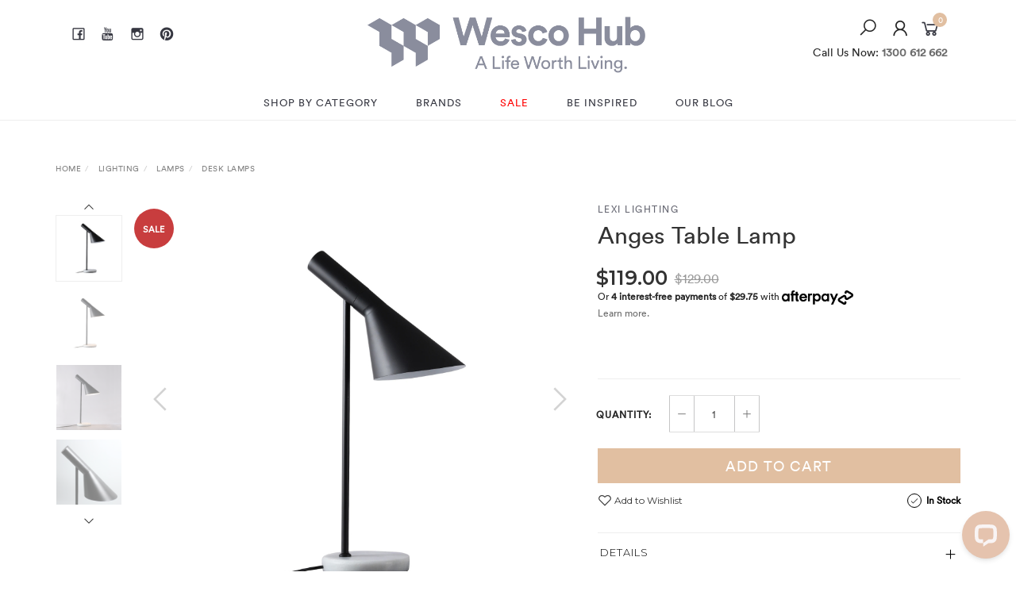

--- FILE ---
content_type: text/html; charset=utf-8
request_url: https://www.wescohub.com.au/anges-table-lamp
body_size: 56289
content:

<!DOCTYPE html>
<html lang="en">
<head itemscope itemtype="http://schema.org/WebSite">
	<meta http-equiv="Content-Type" content="text/html; charset=utf-8"/>
<meta name="description" content="At Wesco Hub, we offer anges table lamp &amp; other relevant accessories that match your needs. For more info contact us now!"/>
<meta name="viewport" content="width=device-width, initial-scale=1.0, user-scalable=0"/>
<meta property="og:image" content="https://www.wescohub.com.au/assets/full/15616.jpg?20220412140810"/>
<meta property="og:title" content="Anges Table Lamp - Lexi Lighting - Geniculate | Wesco Hub"/>
<meta property="og:site_name" content="Wesco Hub"/>
<meta property="og:type" content="website"/>
<meta property="og:url" content="https://www.wescohub.com.au/anges-table-lamp"/>
<meta property="og:description" content="At Wesco Hub, we offer anges table lamp &amp; other relevant accessories that match your needs. For more info contact us now!"/>
<meta http-equiv="Access-Control-Allow-Origin" content="https://www.wescohub.com.au/anges-table-lamp">


<title itemprop='name'>Anges Table Lamp - Lexi Lighting - Geniculate | Wesco Hub</title>
<link rel="canonical" href="https://www.wescohub.com.au/anges-table-lamp" itemprop="url"/>
<link rel="shortcut icon" href="/assets/favicon_logo.png?1767755372"/>
<link rel="stylesheet" type="text/css" href="https://maxcdn.bootstrapcdn.com/font-awesome/4.7.0/css/font-awesome.min.css" media="all"/>
<link rel="stylesheet" type="text/css" href="https://cdn.neto.com.au/assets/neto-cdn/jquery_ui/1.11.1/css/custom-theme/jquery-ui-1.8.18.custom.css" media="all"/>
<link rel="stylesheet" type="text/css" href="https://cdn.neto.com.au/assets/neto-cdn/fancybox/2.1.5/jquery.fancybox.css" media="all"/>
<link class="theme-selector" rel="stylesheet" type="text/css" href="/assets/themes/2021-01-wescohub-00450550/css/app.css?1767755372" media="all"/>
<link rel="stylesheet" type="text/css" href="/assets/themes/2021-01-wescohub-00450550/css/style.css?1767755372" media="all"/>
<link rel="stylesheet" type="text/css" href="/assets/themes/2021-01-wescohub-00450550/js/slick/slick.css?1767755372"/>
<link rel="stylesheet" type="text/css" href="/assets/themes/2021-01-wescohub-00450550/js/slick/slick-theme.css?1767755372"/>
<link href="https://fonts.googleapis.com/css?family=Montserrat:300,400,500,600,700" rel="stylesheet">
<link href="https://fonts.googleapis.com/css?family=Muli:400,600,700,800" rel="stylesheet">
<link rel="stylesheet" href="https://maxcdn.icons8.com/fonts/line-awesome/1.1/css/line-awesome-font-awesome.min.css">
<!--[if lte IE 8]>
	<script type="text/javascript" src="https://cdn.neto.com.au/assets/neto-cdn/html5shiv/3.7.0/html5shiv.js"></script>
	<script type="text/javascript" src="https://cdn.neto.com.au/assets/neto-cdn/respond.js/1.3.0/respond.min.js"></script>
<![endif]-->
<!-- Begin: Script 92 -->
<script src="https://js.stripe.com/v3/"></script>
<!-- End: Script 92 -->
<!-- Begin: Script 101 -->
<!-- Google Analytics -->
<script>
(function(i,s,o,g,r,a,m){i['GoogleAnalyticsObject']=r;i[r]=i[r]||function(){
(i[r].q=i[r].q||[]).push(arguments)},i[r].l=1*new Date();a=s.createElement(o),
m=s.getElementsByTagName(o)[0];a.async=1;a.src=g;m.parentNode.insertBefore(a,m)
})(window,document,'script','//www.google-analytics.com/analytics.js','ga');
ga('create', 'UA-159544078-3', 'auto');
</script>
<!-- End Google Analytics -->
<!-- End: Script 101 -->
<!-- Begin: Script 110 -->
<meta name="google-site-verification" content="ktz6uYLdx6R0rRlnSqAYB5QEqXnMuTWktz8ebaCXegs" />
<meta name="google-site-verification" content="VCgmqiHX87DwaA1p-Pk5ub3UQvT23C2FFTwUqDj7cEY" />
<!-- End: Script 110 -->
<!-- Begin: Script 114 -->
<!-- Global site tag (gtag.js) - Google Ads: 857770442 -->
<script async src="https://www.googletagmanager.com/gtag/js?id=AW-857770442"></script>
<script>
  window.dataLayer = window.dataLayer || [];
  function gtag(){dataLayer.push(arguments);}
  gtag('js', new Date());

  gtag('config', 'AW-857770442');
</script>
<!-- End: Script 114 -->
<!-- Begin: Script 120 -->
<script type="application/javascript" async
src="https://static.klaviyo.com/onsite/js/klaviyo.js?company_id=RpCXPZ"></script>
<script src="https://static.klaviyoforneto.com/script.js" async></script>
<script type="text/html" id="k4n-data"><span nloader-content-id="ceRUXo2Nr3CLk8EQQYWCmK-fNBMYDh-TuUjCwqXqtpsU0kBTkNckngJV7FkCqsfDjPZyhZrGx4vkwEm32IQd-4" nloader-content="n24xPhQb-LU3sAzfaFBBRPtWHsuuVqZx00s_yHtwaTpp8QPYDCVQ1rk6fxaj_Z_JTxNZOnxhBvX72NJC33bgtg" nloader-data="gluaBEj55MqvmauOTouISA"></span></script>
<script>
var k4n = {
        current_page:"product",
    product: {
            sku: "15616",
            product_id: "15616",
            name: "Anges%20Table%20Lamp",
            categories: [0,
                "LIGHTING","Lamps","Desk%20Lamps",
                "Desk%20Lamps",
            ].filter(function(item, pos, self) { return item && self.indexOf(item) == pos; }),
            image: "https%3A%2F%2Fwww.wescohub.com.au%2Fassets%2Fthumb%2F15616.jpg%3F20220412140810",
            url: "https%3A%2F%2Fwww.wescohub.com.au%2Fanges-table-lamp",
            brand: "Lexi%20Lighting",
            price: "129",
            rrp: ""
        },
    };

</script>
<!-- End: Script 120 -->
<!-- Begin: Script 121 -->
<script async type="text/javascript" src="https://static.klaviyo.com/onsite/js/klaviyo.js?company_id=RpCXPZ"></script>
<!-- End: Script 121 -->
<!-- Begin: Script 122 -->
<script type="application/ld+json">
    {
      "@context": "https://schema.org",
      "@type": "WebSite",
      "url": "https://www.wescohub.com.au/",
      "potentialAction": {
        "@type": "SearchAction",
        "target": {
          "@type": "EntryPoint",
          "urlTemplate": "https://www.wescohub.com.au/?rf{search_term_string}"
        },
        "query-input": "required name=search_term_string"
      }
    }
    </script>



<!-- End: Script 122 -->
<!-- Begin: Script 123 -->
<!-- Global site tag (gtag.js) - Google Analytics -->
<script async src="https://www.googletagmanager.com/gtag/js?id=G-1KV28VGTX4"></script>
<script>
  window.dataLayer = window.dataLayer || [];
  function gtag(){dataLayer.push(arguments);}
  gtag('js', new Date());
    gtag('config', 'G-1KV28VGTX4', {
      send_page_view: false
    });
</script>
<!-- End: Script 123 -->
<!-- Begin: Script 124 -->
<meta name="facebook-domain-verification" content="o99bt7rgxhg2lcpmckd7qs0kwu7i3k" />
<!-- End: Script 124 -->
<!-- Begin: Script 127 -->
<script
src="https://www.paypal.com/sdk/js?client-id=AWvUavCgseP_oMhaZ-DvQVav-hPc2JZC5f-uhVKsBVYbqLyNV7nC89q1qk2U694pgUeElTqr2PXHgBaR&currency=AUD&components=messages"
data-namespace="PayPalSDK">
</script>
<!-- End: Script 127 -->
<!-- Begin: Script 128 -->
<!-- Start of LiveChat (www.livechat.com) code -->
<script>
    window.__lc = window.__lc || {};
    window.__lc.license = 18262023;
    window.__lc.integration_name = "manual_channels";
    window.__lc.product_name = "livechat";
    ;(function(n,t,c){function i(n){return e._h?e._h.apply(null,n):e._q.push(n)}var e={_q:[],_h:null,_v:"2.0",on:function(){i(["on",c.call(arguments)])},once:function(){i(["once",c.call(arguments)])},off:function(){i(["off",c.call(arguments)])},get:function(){if(!e._h)throw new Error("[LiveChatWidget] You can't use getters before load.");return i(["get",c.call(arguments)])},call:function(){i(["call",c.call(arguments)])},init:function(){var n=t.createElement("script");n.async=!0,n.type="text/javascript",n.src="https://cdn.livechatinc.com/tracking.js",t.head.appendChild(n)}};!n.__lc.asyncInit&&e.init(),n.LiveChatWidget=n.LiveChatWidget||e}(window,document,[].slice))
</script>
<noscript><a href="https://www.livechat.com/chat-with/18262023/" rel="nofollow">Chat with us</a>, powered by <a href="https://www.livechat.com/?welcome" rel="noopener nofollow" target="_blank">LiveChat</a></noscript>
<!-- End of LiveChat code -->

<!-- End: Script 128 -->
<!-- Begin: Script 129 -->
<!-- Google tag (gtag.js) -->
<script async src="https://www.googletagmanager.com/gtag/js?id=AW-11115032784">
</script>
<script>
  window.dataLayer = window.dataLayer || [];
  function gtag(){dataLayer.push(arguments);}
  gtag('js', new Date());

  gtag('config', 'AW-11115032784');
</script>
<!-- End: Script 129 -->


</head>

<body id="n_product" class="n_2021-01-wescohub-00450550">
	<a href="#main-content" class="sr-only sr-only-focusable">Skip to main content</a>

	<!-- Header -->
	<header id="wrapper-header">
		<!-- Announcement -->
		
		<div class="container hidden-xs hidden-sm">
			<!-- Social Icons -->
			<div class="wrapper-social col-sm-4">
				<ul class="list-inline list-social navbar-left" itemscope itemtype="http://schema.org/Organization">
					<li><a itemprop="sameAs" href="http://www.facebook.com/wescohub/" target="_blank"><i class="fa fa-facebook text-facebook"></i></a></li>
					<li><a itemprop="sameAs" href="https://m.youtube.com/channel/UCSS7ODdw1d4EutIx4GQWRTw" target="_blank"><i class="fa fa-youtube text-youtube"></i></a></li>
					<li><a itemprop="sameAs" href="http://instagram.com/wescohub/" target="_blank"><i class="fa fa-instagram text-instagram"></i></a></li>
					<li><a itemprop="sameAs" href="https://www.pinterest.com.au/wescohubaustralia/" target="_blank"><i class="fa fa-pinterest text-pinterest"></i></a></li>
					</ul>
				<br>
				<p class="wesco-hotline" style="visibility: hidden">Call Us Now: <a href="tel:1300612662"><strong>1300 612 662</strong></a></p>
			</div>

			<!-- Logo -->
			<div class="wrapper-logo col-sm-4 text-center">
				<a href="https://www.wescohub.com.au" title="Wesco Hub Pty Ltd">
					<img class="logo" src="/assets/website_logo.png" alt="Wesco Hub Pty Ltd"/>
				</a>
			</div>

			<div class="wrapper-utility col-sm-4 text-right">
				<!-- Search -->
				<div class="header-search">
					<button class="search-btn" type="button" data-toggle="collapse" data-target="#searchToggle" aria-expanded="true"><i class="fa fa-search"></i></button>
				</div>

				<!-- Accounts Menu -->
				<div class="header-account">
					<div class="wrapper-accounts hidden-xs btn-group">
							<span nloader-content-id="gNY4yLEXPURhwFGts7OB5U4vRdLXTeKMX55d6dv7UN04aRuy77rwMz-AvD2G3RY79UGsf-03B6tEwCHzjdbuxA" nloader-content="[base64]" nloader-data="6WfTC1jJA4SNgkEKs4zlkA-UYqVLfCR8hjBqpk0bxbY"></span></ul>
					</div>
				</div>

				<!-- Cart -->
				<div id="header-cart">
					<a href="#" data-toggle="dropdown" id="cartcontentsheader">
						<i class="fa fa-shopping-cart" aria-hidden="true"></i> <span rel="a2c_item_count">0</span></span></a>
					<ul class="dropdown-menu">
						<li class="box" id="neto-dropdown">
							<div class="body padding" id="cartcontents"></div>
							<div class="footer"></div>
						</li>
					</ul>
				</div>
				<br>
				<p class="wesco-hotline">Call Us Now: <a href="tel:1300612662"><strong>1300 612 662</strong></a></p>
			</div>
		</div>

		<!-- Desktop Menu -->
		<section id="wrapper-staticmenu" class="navbar-responsive-collapse hidden-xs hidden-sm">
			<div class="container">
				<ul class="nav navbar-nav category-menu" role="navigation" aria-label="Main menu">
							<li class="mega-menu lvl-1 dropdown dropdown-hover">
											<a href="/products/" class="ease dropdown-toggle">SHOP BY CATEGORY <i class="fa fa-angle-down" aria-hidden="true"></i></a>
											<div class="additional-menu-wrapper">
											<ul class="mega-sub-menu level2">
													<div class="custom-division">
													<li class="lvl-2 dropdown dropdown-hover">
											<a href="/bedroom-furniture/">
											<span class="white-bg"></span>
											<span class="cat-name">Bedroom Furniture</span>
											</a>
											<ul class="dropdown-menu dropdown-menu-horizontal dropdown-menu-horizontal-mega">
													<li class="lvl-3">
											<a href="/bedroom-furniture/bed-frames-online/">Beds Frame</a>
											<ul class="level-4">
													<li class="lvl-4">
											<a href="/bedroom-furniture/bed-frames-online/upholstered-beds/">Upholstered Beds</a>
										</li><li class="lvl-4">
											<a href="/bedroom-furniture/bed-frames/timber-beds/">Timber Beds</a>
										</li><li class="lvl-4">
											<a href="/bedroom-furniture/bed-frames/cast-beds/">Cast & Wrought Iron Beds</a>
										</li><li class="lvl-4">
											<a href="/bedroom-furniture/bed-frames-online/4-poster-beds/">4 Poster Beds</a>
										</li><li class="lvl-4">
											<a href="/bedroom-furniture/bed-frames-online/storage-beds/">Storage Beds</a>
										</li><li class="lvl-4">
											<a href="/bedroom-furniture/bed-frames/day-beds/">Day Beds</a>
										</li>
												</ul>
											</li><li class="lvl-3">
											<a href="/bedroom-furniture/kids-bedroom/">Kids Bedroom</a>
											<ul class="level-4">
													<li class="lvl-4">
											<a href="/furniture/kids-beds/">Kids Beds</a>
										</li><li class="lvl-4">
											<a href="/bedroom-furniture/kids-bedroom/bunks-loft-beds/">Bunks & Loft Beds</a>
										</li><li class="lvl-4">
											<a href="/bedroom-furniture/kids-bedroom/kids-novelty-beds/">Novelty Beds</a>
										</li><li class="lvl-4">
											<a href="/bedroom-furniture/kids-bedroom/car-beds/">Car Beds</a>
										</li><li class="lvl-4">
											<a href="/bedroom-furniture/kids-bedroom/kids-bedroom-storage/">Kids Bedroom Storage</a>
										</li><li class="lvl-4">
											<a href="/bedroom-furniture/kids-bedroom/kids-trundle-beds/">Kids Trundle Beds</a>
										</li><li class="lvl-4">
											<a href="/bedroom-furniture/kids-bedroom/single-beds/">Single Beds</a>
										</li><li class="lvl-4">
											<a href="/bedroom-furniture/kids-bedroom/king-single-beds/">King Single Beds</a>
										</li><li class="lvl-4">
											<a href="/bedroom-furniture/kids-bedroom/kids-bed-linen/">Kids Bed Linen</a>
										</li>
												</ul>
											</li><li class="lvl-3">
											<a href="/bedroom-furniture/mirrored-furniture/">Mirrored Furniture</a>
											<ul class="level-4">
													<li class="lvl-4">
											<a href="/bedroom-furniture/mirrored-furniture/mirrored-bedside-table/">Mirrored Bedside Tables</a>
										</li><li class="lvl-4">
											<a href="/bedroom-furniture/mirrored-furniture/mirrored-tallboys/">Mirrored Tallboys</a>
										</li><li class="lvl-4">
											<a href="/bedroom-furniture/mirrored-furniture/mirrored-dressers-low-chests/">Mirrored Dressers & Low Chests</a>
										</li><li class="lvl-4">
											<a href="/bedroom-furniture/mirrored-furniture/mirrors/">Wall Mirrors</a>
										</li>
												</ul>
											</li><li class="lvl-3">
											<a href="/bedroom-furniture/bedheads/">Bedheads</a>
											</li><li class="lvl-3">
											<a href="/furniture/bedroom-furniture/bedside-tables/">Bedside Tables</a>
											</li><li class="lvl-3">
											<a href="/furniture/bedroom-furniture/chest-of-drawer/">Chest of Drawer</a>
											</li><li class="lvl-3">
											<a href="/furniture/bedroom-furniture/dresser-mirror/">Dresser & Mirror</a>
											</li><li class="lvl-3">
											<a href="/furniture/bedroom-furniture/mattresses/">Mattresses</a>
											</li><li class="lvl-3">
											<a href="/furniture/bedroom-furniture/sofa-bed/">Sofa Bed</a>
											</li><li class="lvl-3">
											<a href="/furniture/bedroom-furniture/blanket-box/">Blanket Box</a>
											</li><li class="lvl-3">
											<a href="/furniture/bedroom-furniture/study-desk/">Study Desk</a>
											</li><li class="lvl-3">
											<a href="/furniture/bedroom-furniture/wardrobes/">Wardrobes</a>
											</li><li class="lvl-3">
											<a href="/bedroom-furniture/bedroom-suites/">Bedroom Suites</a>
											<ul class="level-4">
													<li class="lvl-4">
											<a href="/bedroom-furniture/bedroom-suites/single/">Single</a>
										</li><li class="lvl-4">
											<a href="/bedroom-furniture/bedroom-suites/king-single/">King Single</a>
										</li><li class="lvl-4">
											<a href="/bedroom-furniture/bedroom-suites/double/">Double</a>
										</li><li class="lvl-4">
											<a href="/bedroom-furniture/bedroom-suites/queen/">Queen</a>
										</li><li class="lvl-4">
											<a href="/bedroom-furniture/bedroom-suites/king/">King</a>
										</li>
												</ul>
											</li>
												</ul>
											</li><li class="lvl-2 dropdown dropdown-hover">
											<a href="/furniture/">
											<span class="white-bg"></span>
											<span class="cat-name">Furniture</span>
											</a>
											<ul class="dropdown-menu dropdown-menu-horizontal dropdown-menu-horizontal-mega">
													<li class="lvl-3">
											<a href="/furniture/living-room-furniture/">Living Room Furniture</a>
											<ul class="level-4">
													<li class="lvl-4">
											<a href="/furniture/living-room-furniture/coffee-tables/">Coffee Tables</a>
										</li><li class="lvl-4">
											<a href="/furniture/living-room-furniture/side-tables/">Side Tables</a>
										</li><li class="lvl-4">
											<a href="/furniture/living-room-furniture/arm-lounge-chairs/">Arm & Lounge chair</a>
										</li><li class="lvl-4">
											<a href="/furniture/living-room-furniture/sofas/">Sofas</a>
										</li><li class="lvl-4">
											<a href="/furniture/living-room-furniture/sofa-bed/">Sofa Beds</a>
										</li><li class="lvl-4">
											<a href="/furniture/living-room-furniture/entertainment-units/">Entertainment Units</a>
										</li><li class="lvl-4">
											<a href="/furniture/living-room-furniture/ottomans/">Ottomans</a>
										</li><li class="lvl-4">
											<a href="/baby-kids/kids-furniture/kids-ottomans-stools/">Kids Ottomans & Stools</a>
										</li><li class="lvl-4">
											<a href="/furniture/living-room-furniture/room-divider/">Room Divider</a>
										</li>
												</ul>
											</li><li class="lvl-3">
											<a href="/furniture/dining-kitchen-furniture/">Dining & Kitchen Furniture</a>
											<ul class="level-4">
													<li class="lvl-4">
											<a href="/furniture/dining-kitchen-furniture/bar-stools/">Bar Stools</a>
										</li><li class="lvl-4">
											<a href="/furniture/dining-kitchen-furniture/dinning-chairs/">Dining Chairs</a>
										</li><li class="lvl-4">
											<a href="/furniture/dining-kitchen-furniture/dining-tables/">Dining Tables</a>
										</li><li class="lvl-4">
											<a href="/furniture/dining-kitchen-furniture/sideboards-buffets/">Sideboards & Buffets</a>
										</li><li class="lvl-4">
											<a href="/furniture/dining-kitchen-furniture/sine-racks-cabinets/">Wine Racks & Cabinets</a>
										</li><li class="lvl-4">
											<a href="/furniture/dining-kitchen-furniture/bar-carts/">Bar Carts</a>
										</li>
												</ul>
											</li><li class="lvl-3">
											<a href="/furniture/office-furniture/">Office Furniture</a>
											<ul class="level-4">
													<li class="lvl-4">
											<a href="/furniture/office-furniture/office-chairs/">Office Chairs</a>
										</li><li class="lvl-4">
											<a href="/furniture/office-furniture/desk/">Desk</a>
										</li><li class="lvl-4">
											<a href="/furniture/office-furniture/bookcases-shelving-units/">Bookcases & Shelving Units</a>
										</li><li class="lvl-4">
											<a href="/furniture/office-furniture/wall-shelving/">Wall Shelving</a>
										</li>
												</ul>
											</li><li class="lvl-3">
											<a href="/furniture/outdoor-furniture/">Outdoor Furniture</a>
											<ul class="level-4">
													<li class="lvl-4">
											<a href="/furniture/outdoor-furniture/outdoor-sofas-lounge-sets/">Outdoor Sofas & Lounge Sets</a>
										</li><li class="lvl-4">
											<a href="/furniture/outdoor-furniture/outdoor-dinning-sets/">Outdoor Dinning Sets</a>
										</li><li class="lvl-4">
											<a href="/furniture/outdoor-furniture/sun-lounges-deck-chairs/">Sun Lounges & Deck Chairs</a>
										</li><li class="lvl-4">
											<a href="/furniture/outdoor-furniture/hammocks/">Hammocks</a>
										</li>
												</ul>
											</li><li class="lvl-3">
											<a href="/furniture/hallway-furniture/">Hallway Furniture</a>
											<ul class="level-4">
													<li class="lvl-4">
											<a href="/furniture/hallway-furniture/shoe-cabinets/">Shoe Cabinets</a>
										</li><li class="lvl-4">
											<a href="/furniture/hallway-furniture/display-cabinets/">Display Cabinets</a>
										</li><li class="lvl-4">
											<a href="/furniture/hallway-furniture/console-tables/">Console Tables</a>
										</li><li class="lvl-4">
											<a href="/furniture/hallway-furniture/clothes-stand-wall-hooks/">Clothes Stand & Wall Hooks</a>
										</li>
												</ul>
											</li><li class="lvl-3">
											<a href="/furniture/bedroom-furniture/">Bedroom Furniture</a>
											<ul class="level-4">
													<li class="lvl-4">
											<a href="/furniture/bedroom-furniture/bedroom-suites/">Bedroom Suites</a>
										</li>
												</ul>
											</li>
												</ul>
											</li><li class="lvl-2 dropdown dropdown-hover">
											<a href="/baby-kids/">
											<span class="white-bg"></span>
											<span class="cat-name">Baby & Kids</span>
											</a>
											<ul class="dropdown-menu dropdown-menu-horizontal dropdown-menu-horizontal-mega">
													<li class="lvl-3">
											<a href="/baby-kids/kids-furniture/">Kids Furniture</a>
											<ul class="level-4">
													<li class="lvl-4">
											<a href="/baby-kids/kids-furniture/kids-toddlers-beds/">Kids & Toddlers Beds</a>
										</li><li class="lvl-4">
											<a href="/furniture/bedroom-furniture/bunks-loft-beds/">Bunks & Loft Beds</a>
										</li><li class="lvl-4">
											<a href="/baby-kids/kids-furniture/kids-table-chair-sets/">Kids Table & Chair Sets</a>
										</li><li class="lvl-4">
											<a href="/baby-kids/kids-furniture/kids-bookcases-shelves/">Kids Bookcases & Shelves</a>
										</li><li class="lvl-4">
											<a href="/baby-kids/kids-furniture/toy-boxes/">Toy Boxes</a>
										</li><li class="lvl-4">
											<a href="/baby-kids/kids-furniture/kids-cabinets/">Kids Cabinets</a>
										</li><li class="lvl-4">
											<a href="/baby-kids/kids-furniture/kids-ottomans-stools/">Kids Ottomans & Stools</a>
										</li><li class="lvl-4">
											<a href="/baby-kids/kids-furniture/kids-armchairs/">Kids Armchairs</a>
										</li>
												</ul>
											</li><li class="lvl-3">
											<a href="/baby-kids/kids-decor/">Kids Decor</a>
											<ul class="level-4">
													<li class="lvl-4">
											<a href="/wall-art/kids-wall-art/">Kids Wall Art</a>
										</li><li class="lvl-4">
											<a href="/baby-kids/kids-decor/kids-wall-stickers/">Kids Clocks</a>
										</li><li class="lvl-4">
											<a href="/baby-kids/kids-decor/kids-lighting/">Kids Lighting</a>
										</li><li class="lvl-4">
											<a href="/baby-kids/kids-decor/kids-cushion/">Kids Novelty Cushions</a>
										</li><li class="lvl-4">
											<a href="/baby-kids/kids-decor/kids-photo-frames/">Kids Photo Frames</a>
										</li><li class="lvl-4">
											<a href="/baby-kids/kids-decor/pl-lighting/">PL Lighting</a>
										</li>
												</ul>
											</li><li class="lvl-3">
											<a href="/baby-kids/gifts-for-kids/">Gifts For Kids</a>
											<ul class="level-4">
													<li class="lvl-4">
											<a href="/baby-kids/gifts-for-kids/soft-toys/">Soft Toys</a>
										</li><li class="lvl-4">
											<a href="/baby-kids/gifts-for-kids/standing-animals/">Standing Animals</a>
										</li><li class="lvl-4">
											<a href="/baby-kids/gifts-for-kids/rocker/">Rocker</a>
										</li>
												</ul>
											</li><li class="lvl-3">
											<a href="/baby-kids/dining-sets/">Dining Sets</a>
											</li><li class="lvl-3">
											<a href="/bedroom-furniture/kids-bedroom/kids-bed-linen/">Kids Bed Linen</a>
											</li>
												</ul>
											</li><li class="lvl-2 dropdown dropdown-hover">
											<a href="/lighting/">
											<span class="white-bg"></span>
											<span class="cat-name">Lighting</span>
											</a>
											<ul class="dropdown-menu dropdown-menu-horizontal dropdown-menu-horizontal-mega">
													<li class="lvl-3">
											<a href="/lighting/lamps/">Lamps</a>
											<ul class="level-4">
													<li class="lvl-4">
											<a href="/lighting/lamps/table-lamps/">Tables Lamps</a>
										</li><li class="lvl-4">
											<a href="/lighting/lamps/bedside-lamps/">Bedside Lamps</a>
										</li><li class="lvl-4">
											<a href="/lighting/lamps/floor-lamps/">Floor Lamps</a>
										</li><li class="lvl-4">
											<a href="/lighting/lamps/desk-lamps/">Desk Lamps</a>
										</li>
												</ul>
											</li><li class="lvl-3">
											<a href="/lighting/pendant-lights/">Pendant Lights</a>
											</li><li class="lvl-3">
											<a href="/lighting/ceiling-wall-lights/">Ceiling & Wall Lights</a>
											</li>
												</ul>
											</li><li class="lvl-2 dropdown dropdown-hover">
											<a href="/home-decor/">
											<span class="white-bg"></span>
											<span class="cat-name">Home Decor</span>
											</a>
											<ul class="dropdown-menu dropdown-menu-horizontal dropdown-menu-horizontal-mega">
													<li class="lvl-3">
											<a href="/home-decor/wall-decor/">Wall Decor</a>
											<ul class="level-4">
													<li class="lvl-4">
											<a href="/home-decor/wall-decor/wall-art/">Wall Art</a>
										</li><li class="lvl-4">
											<a href="/home-decor/clocks/">Clocks</a>
										</li><li class="lvl-4">
											<a href="/home-decor/wall-mirror/">Wall Mirror</a>
										</li><li class="lvl-4">
											<a href="/home-decor/wall-decor/decorative-shelves-wall-hook/">Decorative Shelves & Wall Hook</a>
										</li>
												</ul>
											</li><li class="lvl-3">
											<a href="/baby-kids/kids-decor/">Kids Decor</a>
											<ul class="level-4">
													<li class="lvl-4">
											<a href="/baby-kids/kids-decor/kids-wall-art/">Kids Arts</a>
										</li><li class="lvl-4">
											<a href="/baby-kids/kids-decor/kids-wall-stickers/">Kids Clocks</a>
										</li><li class="lvl-4">
											<a href="/baby-kids/kids-decor/kids-lighting/">Kids Lighting</a>
										</li><li class="lvl-4">
											<a href="/baby-kids/kids-decor/pl-lighting/">PL Lighting</a>
										</li><li class="lvl-4">
											<a href="/home-decor/novelty-cushion/">Kids Novelty Cushions</a>
										</li><li class="lvl-4">
											<a href="/baby-kids/kids-decor/kids-photo-frames/">Kids Photo Frames</a>
										</li>
												</ul>
											</li><li class="lvl-3">
											<a href="/wall-art/wall-decor/cushions/">Cushions</a>
											<ul class="level-4">
													<li class="lvl-4">
											<a href="/home-decor/cushions/decorative-chair-floor-cushions/">Decorative Chair & Floor Cushions</a>
										</li>
												</ul>
											</li><li class="lvl-3">
											<a href="/home-decor/statues-ornments/">Statues & Ornaments</a>
											</li><li class="lvl-3">
											<a href="/home-decor/candle-holder/">Candle Holder</a>
											</li><li class="lvl-3">
											<a href="/home-decor/sculpture/">Sculpture</a>
											</li><li class="lvl-3">
											<a href="/home-decor/desk-decor/">Desk Decor</a>
											</li><li class="lvl-3">
											<a href="/home-decor/door-stopper/">Door Stopper</a>
											</li><li class="lvl-3">
											<a href="/home-decor/bookends/">Bookends</a>
											</li><li class="lvl-3">
											<a href="/home-decor/photo-picture-frames/">Photo & Picture Frames</a>
											</li><li class="lvl-3">
											<a href="/home-decor/candles-diffusers/">Candles & Diffusers</a>
											</li><li class="lvl-3">
											<a href="/home-decor/plant-pots-stands/">Plant Pots & Stands</a>
											</li><li class="lvl-3">
											<a href="/home-decor/jewellery-boxes/">Jewellery Boxes</a>
											</li><li class="lvl-3">
											<a href="/home-decor/decorative-bowls/">Decorative Bowls</a>
											</li><li class="lvl-3">
											<a href="/home-decor/boxes-basket/">Boxes & Basket</a>
											</li><li class="lvl-3">
											<a href="/home-decor/vases/">Vases</a>
											</li><li class="lvl-3">
											<a href="/home-decor/artificial-plants-flowers/">Artificial Plants & Flowers</a>
											</li>
												</ul>
											</li><li class="lvl-2 dropdown dropdown-hover">
											<a href="/bed-bath/">
											<span class="white-bg"></span>
											<span class="cat-name">Bed & Bath</span>
											</a>
											<ul class="dropdown-menu dropdown-menu-horizontal dropdown-menu-horizontal-mega">
													<li class="lvl-3">
											<a href="/bed-bath/bed-linen/">Bed Linen</a>
											<ul class="level-4">
													<li class="lvl-4">
											<a href="/bed-bath/bed-linen/quilt-cover-sets/">Quilt Cover Sets</a>
										</li><li class="lvl-4">
											<a href="/bed-bath/bed-linen/kids-quilt-cover-sets/">Kids Quilt Cover Sets</a>
										</li><li class="lvl-4">
											<a href="/bed-bath/bed-linen/bed-sheets/">Bed Sheets</a>
										</li><li class="lvl-4">
											<a href="/bed-bath/bed-linen/bedspreads/">Bedspreads</a>
										</li><li class="lvl-4">
											<a href="/bed-bath/bed-linen/pillowcases/">Pillowcases</a>
										</li><li class="lvl-4">
											<a href="/bed-bath/bed-linen/throw-rugs-blankets/">Throw Rugs & Blanket</a>
										</li>
												</ul>
											</li><li class="lvl-3">
											<a href="/bed-bath/bedding/">Bedding</a>
											<ul class="level-4">
													<li class="lvl-4">
											<a href="/bed-bath/bedding/quilts-duvets/">Quilts & Duvets</a>
										</li><li class="lvl-4">
											<a href="/bed-bath/bedding/pillows/">Pillows</a>
										</li><li class="lvl-4">
											<a href="/bed-bath/bedding/mattress-topper-underlays/">Mattress Toppers & Underlays</a>
										</li><li class="lvl-4">
											<a href="/bed-bath/bedding/mattress-pillow-protectors/">Mattress & Pillow Protectors</a>
										</li>
												</ul>
											</li><li class="lvl-3">
											<a href="/bed-bath/bathroom-accessories/">Bathroom Accessories</a>
											</li><li class="lvl-3">
											<a href="/bed-bath/storage-organisation/">Storage & Organisation</a>
											<ul class="level-4">
													<li class="lvl-4">
											<a href="/bed-bath/storage-organisation/storage-cabinets/">Storage Cabinets</a>
										</li><li class="lvl-4">
											<a href="/bed-bath/storage-organisation/cupboards/">Cupboards</a>
										</li>
												</ul>
											</li><li class="lvl-3">
											<a href="/bed-bath/mirrors/">Mirrors</a>
											</li>
												</ul>
											</li><li class="lvl-2 dropdown dropdown-hover">
											<a href="/kitchen-table/">
											<span class="white-bg"></span>
											<span class="cat-name">Kitchen & Table</span>
											</a>
											<ul class="dropdown-menu dropdown-menu-horizontal dropdown-menu-horizontal-mega">
													<li class="lvl-3">
											<a href="/kitchen-table/dinnerware/">Dinnerware</a>
											<ul class="level-4">
													<li class="lvl-4">
											<a href="/kitchen-table/dinnerware/dinner-sets/">Dinner Sets</a>
										</li><li class="lvl-4">
											<a href="/kitchen-table/dinnerware/plates-bowls/">Plates & Bowls</a>
										</li><li class="lvl-4">
											<a href="/kitchen-table/dinnerware/cutlery-sets/">Cutlery Sets</a>
										</li><li class="lvl-4">
											<a href="/kitchen-table/dinnerware/servingware/">Servingware</a>
										</li><li class="lvl-4">
											<a href="/kitchen-table/dinnerware/tablecloths-placemats/">Tablecloths & Placemats</a>
										</li>
												</ul>
											</li><li class="lvl-3">
											<a href="/kitchen-table/drinkware-barware/">Drinkware & Barware</a>
											<ul class="level-4">
													<li class="lvl-4">
											<a href="/kitchen-table/drinkware-barware/glasses/">Glasses</a>
										</li><li class="lvl-4">
											<a href="/kitchen-table/drinkware-barware/jugs-decanters/">Jugs & Decanters</a>
										</li><li class="lvl-4">
											<a href="/kitchen-table/drinkware-barware/barware-bar-accessories/">Barware & Bar Accessories</a>
										</li><li class="lvl-4">
											<a href="/kitchen-table/drinkware-barware/watter-bottles/">Watter Bottles</a>
										</li><li class="lvl-4">
											<a href="/kitchen-table/drinkware-barware/mugs-teacups/">Mugs & Teacups</a>
										</li>
												</ul>
											</li><li class="lvl-3">
											<a href="/kitchen-table/cookware-sets/">Cookware</a>
											<ul class="level-4">
													<li class="lvl-4">
											<a href="/kitchen-table/cookware/bakeware/">Bakeware</a>
										</li>
												</ul>
											</li><li class="lvl-3">
											<a href="/kitchen-table/kitchen-accessories/">Kitchen Accessories</a>
											<ul class="level-4">
													<li class="lvl-4">
											<a href="/kitchen-table/kitchen-accessories/food-containers-storage/">Food Containers & Storage</a>
										</li><li class="lvl-4">
											<a href="/kitchen-table/kitchen-accessories/knives-chopping-boards/">Knives & Chopping Boards</a>
										</li><li class="lvl-4">
											<a href="/kitchen-table/kitchen-accessories/kitchen-utensils/">Kitchen Utensils</a>
										</li><li class="lvl-4">
											<a href="/kitchen-table/kitchen-accessories/salt-pepper-grinders-shakers/">Salt & Pepper Grinders & Shaker</a>
										</li><li class="lvl-4">
											<a href="/kitchen-table/kitchen-accessories/kitchen-linen-accessories/">Kitchen Linen & Accessories</a>
										</li>
												</ul>
											</li><li class="lvl-3">
											<a href="/kitchen-table/teaware/">Teaware</a>
											<ul class="level-4">
													<li class="lvl-4">
											<a href="/kitchen-table/teaware/teacups/">Teacups</a>
										</li><li class="lvl-4">
											<a href="/kitchen-table/teaware/mugs/">Mugs</a>
										</li><li class="lvl-4">
											<a href="/kitchen-table/teaware/teapots/">Teapots</a>
										</li><li class="lvl-4">
											<a href="/kitchen-table/teaware/glass-teaware/">Glass Teaware</a>
										</li><li class="lvl-4">
											<a href="/kitchen-table/teaware/high-tea-accessories/">High Tea Accessories</a>
										</li><li class="lvl-4">
											<a href="/kitchen-table/teaware/cutlery/">Cutlery</a>
										</li><li class="lvl-4">
											<a href="/kitchen-table/teaware/tea-for-one/">Tea for One</a>
										</li>
												</ul>
											</li><li class="lvl-3">
											<a href="/furniture/dining-kitchen-furniture/">Dining & Kitchen Furniture</a>
											<ul class="level-4">
													<li class="lvl-4">
											<a href="/furniture/dining-kitchen-furniture/bar-stools/">Bar Stools</a>
										</li><li class="lvl-4">
											<a href="/furniture/dining-kitchen-furniture/dinning-chairs/">Dining Chairs</a>
										</li><li class="lvl-4">
											<a href="/furniture/dining-kitchen-furniture/dining-tables/">Dining Tables</a>
										</li><li class="lvl-4">
											<a href="/furniture/dining-kitchen-furniture/sideboards-buffets/">Sideboards & Buffets</a>
										</li><li class="lvl-4">
											<a href="/furniture/dining-kitchen-furniture/bar-carts/">Bar Carts</a>
										</li>
												</ul>
											</li>
												</ul>
											</li><li class="lvl-2 dropdown dropdown-hover">
											<a href="/lifestyle/">
											<span class="white-bg"></span>
											<span class="cat-name">Lifestyle</span>
											</a>
											<ul class="dropdown-menu dropdown-menu-horizontal dropdown-menu-horizontal-mega">
													<li class="lvl-3">
											<a href="/lifestyle/gifts/">Gifts</a>
											<ul class="level-4">
													<li class="lvl-4">
											<a href="/lifestyle/gifts-for-her/">Gifts For Her</a>
										</li><li class="lvl-4">
											<a href="/lifestyle/gift-for-him/">Gifts For Him</a>
										</li><li class="lvl-4">
											<a href="/baby-kids/gifts-for-kids/">Gifts For Kids</a>
										</li>
												</ul>
											</li>
												</ul>
											</li><li class="lvl-2 dropdown dropdown-hover">
											<a href="/sale/">
											<span class="white-bg"></span>
											<span class="cat-name">Sale</span>
											</a>
											<ul class="dropdown-menu dropdown-menu-horizontal dropdown-menu-horizontal-mega">
													<li class="lvl-3">
											<a href="/sale/">Sale</a>
											</li>
												</ul>
											</li>
													</div>
													</ul>
											</div>
											</li><li class=" lvl-1 ">
											<a href="/brands/" class="ease ">BRANDS </a>
											</li><li class="red-text lvl-1 ">
											<a href="/sale/" class="ease ">SALE </a>
											</li><li class=" lvl-1 ">
											<a href="/inspiration/be-inspired/" class="ease ">BE INSPIRED </a>
											</li><li class=" lvl-1 ">
											<a href="/blog/our-blog/" class="ease ">OUR BLOG </a>
											</li>
							</ul>
				</div>
		</section>

		<!-- Desktop Sticky Banner -->
		<section id="sticky-banner" class="navbar-responsive-collapse hidden-xs hidden-sm">
			<div class="container">
				
			</div>
		</section>
	</header>

	<!-- MOBILE -->
	<div class="wrapper-mob-header visible-xs visible-sm" id="wrapper-mob-header">
		<div class="mob-logo">
			<a href="https://www.wescohub.com.au" title="Wesco Hub Pty Ltd">
				<img class="logo" src="/assets/website_logo.png" alt="Wesco Hub Pty Ltd"/>
			</a>
		</div>
		<div class="mob-links">
			<span class="mob-search">
				<a type="button" aria-expanded="true" href="tel:1300612662"><i class="fa fa-phone"></i></a>
			</span>
			<span class="mob-search">
				<button class="search-btn" type="button" data-toggle="collapse" data-target="#searchToggle" aria-expanded="true"><i class="fa fa-search"></i></button>
			</span>
			<span class="mob-cart">
				<a href="https://www.wescohub.com.au/_mycart?tkn=cart&ts=1768781477805334" aria-label="Shopping cart">
					<div><i class="fa fa-shopping-cart" aria-hidden="true"></i></div>
					<span class="cart-count text-center" rel="a2c_item_count">0</span>
				</a>
			</span>
			<span class="mob-menu">
				<span onclick="openNav()"><i class="fa fa-bars"></i></span>
			</span>
		</div>
	</div>

	<!-- Mobile Sticky Banner -->
	<section id="sticky-banner-mobile" class="navbar-responsive-collapse visible-xs visible-sm">
		<div class="container">
			
		</div>
	</section>

	<!-- Mobile Menu Script -->
	

	<!-- Mobile Menu -->
	<div id="mobile-menu" class="visible-xs visible-sm">
		<div class="content-inner">
			<!-- Cart & Account -->
			<div class="account-btn">
				<a href="https://www.wescohub.com.au/_mycart?tkn=cart&ts=1768781477894458" class="btn btn-primary" aria-label="Shopping cart">
					<i class="fa fa-shopping-cart" aria-hidden="true"></i>
					<span>Cart</span><span class="cart-count" rel="a2c_item_count">0</span>
				</a>
				<a href="https://www.wescohub.com.au/_myacct" class="btn btn-default" aria-label="Account">
					<i class="fa fa-user"></i> <span nloader-content-id="YEj0mwD62B8qR_MWMfVD0B_MB_cAbh7y25tw21S7tWw4aRuy77rwMz-AvD2G3RY79UGsf-03B6tEwCHzjdbuxA" nloader-content="n24xPhQb-LU3sAzfaFBBRFQIyKelu9RYcyWksxSKf9tmNZmKGcS6ARpNToKpJkeAY76F1vq8oGgJSpL9uRKhXOBCZJTZsM8DuD5ULp29nTc" nloader-data="6WfTC1jJA4SNgkEKs4zlkA-UYqVLfCR8hjBqpk0bxbY"></span></a>
				<a href="javascript:void(0)" class="closebtn visible-xs" onclick="closeNav()"><i class="fa fa-times"></i></a>
			</div>

			<div class="navbar-collapse navbar-responsive-collapse">
				<ul class="nav navbar-nav" id="mob-menu">
							<li class="lvl-1">
											<div class="menu-level-wrapper">
				 										<a href="/products/" class="collapsed mob-drop">SHOP BY CATEGORY</a>
												 		<span data-toggle="collapse" data-parent="#mob-menu" href="#mob-menu-001" class="collapsed mob-drop"></span>
													</div>
													<ul id="mob-menu-001" class="panel-collapse collapse collapse-menu">
														<li class="lvl-1 dropdown dropdown-hover">
											<div class="menu-level-wrapper">
														<a href="/bedroom-furniture/" class="collapsed mob-drop">Bedroom Furniture</a>
														<span data-toggle="collapse" data-parent="#mob-menu" href="#mob-menu-001001" class="collapsed mob-drop"></span>
													</div>
													<ul id="mob-menu-001001" class="panel-collapse collapse collapse-menu">
														<li class="lvl-2 dropdown dropdown-hover">
											<div class="menu-level-wrapper">
														<a href="/bedroom-furniture/bed-frames-online/" class="collapsed mob-drop">Beds Frame</a>
														<span data-toggle="collapse" data-parent="#mob-menu" href="#mob-menu-001001001" class="collapsed mob-drop"></span>
													</div>
													<ul id="mob-menu-001001001" class="panel-collapse collapse collapse-menu">
														<li class="lvl-3">
											<a href="/bedroom-furniture/bed-frames-online/upholstered-beds/">Upholstered Beds</a>
										</li><li class="lvl-3">
											<a href="/bedroom-furniture/bed-frames/timber-beds/">Timber Beds</a>
										</li><li class="lvl-3">
											<a href="/bedroom-furniture/bed-frames/cast-beds/">Cast & Wrought Iron Beds</a>
										</li><li class="lvl-3">
											<a href="/bedroom-furniture/bed-frames-online/4-poster-beds/">4 Poster Beds</a>
										</li><li class="lvl-3">
											<a href="/bedroom-furniture/bed-frames-online/storage-beds/">Storage Beds</a>
										</li><li class="lvl-3">
											<a href="/bedroom-furniture/bed-frames/day-beds/">Day Beds</a>
										</li>
													</ul>
											</li><li class="lvl-2 dropdown dropdown-hover">
											<div class="menu-level-wrapper">
														<a href="/bedroom-furniture/kids-bedroom/" class="collapsed mob-drop">Kids Bedroom</a>
														<span data-toggle="collapse" data-parent="#mob-menu" href="#mob-menu-001001002" class="collapsed mob-drop"></span>
													</div>
													<ul id="mob-menu-001001002" class="panel-collapse collapse collapse-menu">
														<li class="lvl-3">
											<a href="/furniture/kids-beds/">Kids Beds</a>
										</li><li class="lvl-3">
											<a href="/bedroom-furniture/kids-bedroom/bunks-loft-beds/">Bunks & Loft Beds</a>
										</li><li class="lvl-3">
											<a href="/bedroom-furniture/kids-bedroom/kids-novelty-beds/">Novelty Beds</a>
										</li><li class="lvl-3">
											<a href="/bedroom-furniture/kids-bedroom/car-beds/">Car Beds</a>
										</li><li class="lvl-3">
											<a href="/bedroom-furniture/kids-bedroom/kids-bedroom-storage/">Kids Bedroom Storage</a>
										</li><li class="lvl-3">
											<a href="/bedroom-furniture/kids-bedroom/kids-trundle-beds/">Kids Trundle Beds</a>
										</li><li class="lvl-3">
											<a href="/bedroom-furniture/kids-bedroom/single-beds/">Single Beds</a>
										</li><li class="lvl-3">
											<a href="/bedroom-furniture/kids-bedroom/king-single-beds/">King Single Beds</a>
										</li><li class="lvl-3">
											<a href="/bedroom-furniture/kids-bedroom/kids-bed-linen/">Kids Bed Linen</a>
										</li>
													</ul>
											</li><li class="lvl-2 dropdown dropdown-hover">
											<div class="menu-level-wrapper">
														<a href="/bedroom-furniture/mirrored-furniture/" class="collapsed mob-drop">Mirrored Furniture</a>
														<span data-toggle="collapse" data-parent="#mob-menu" href="#mob-menu-001001003" class="collapsed mob-drop"></span>
													</div>
													<ul id="mob-menu-001001003" class="panel-collapse collapse collapse-menu">
														<li class="lvl-3">
											<a href="/bedroom-furniture/mirrored-furniture/mirrored-bedside-table/">Mirrored Bedside Tables</a>
										</li><li class="lvl-3">
											<a href="/bedroom-furniture/mirrored-furniture/mirrored-tallboys/">Mirrored Tallboys</a>
										</li><li class="lvl-3">
											<a href="/bedroom-furniture/mirrored-furniture/mirrored-dressers-low-chests/">Mirrored Dressers & Low Chests</a>
										</li><li class="lvl-3">
											<a href="/bedroom-furniture/mirrored-furniture/mirrors/">Wall Mirrors</a>
										</li>
													</ul>
											</li><li class="lvl-2 ">
											<div class="menu-level-wrapper">
														<a href="/bedroom-furniture/bedheads/">Bedheads</a>
													</div>
											</li><li class="lvl-2 ">
											<div class="menu-level-wrapper">
														<a href="/furniture/bedroom-furniture/bedside-tables/">Bedside Tables</a>
													</div>
											</li><li class="lvl-2 ">
											<div class="menu-level-wrapper">
														<a href="/furniture/bedroom-furniture/chest-of-drawer/">Chest of Drawer</a>
													</div>
											</li><li class="lvl-2 ">
											<div class="menu-level-wrapper">
														<a href="/furniture/bedroom-furniture/dresser-mirror/">Dresser & Mirror</a>
													</div>
											</li><li class="lvl-2 ">
											<div class="menu-level-wrapper">
														<a href="/furniture/bedroom-furniture/mattresses/">Mattresses</a>
													</div>
											</li><li class="lvl-2 ">
											<div class="menu-level-wrapper">
														<a href="/furniture/bedroom-furniture/sofa-bed/">Sofa Bed</a>
													</div>
											</li><li class="lvl-2 ">
											<div class="menu-level-wrapper">
														<a href="/furniture/bedroom-furniture/blanket-box/">Blanket Box</a>
													</div>
											</li><li class="lvl-2 ">
											<div class="menu-level-wrapper">
														<a href="/furniture/bedroom-furniture/study-desk/">Study Desk</a>
													</div>
											</li><li class="lvl-2 ">
											<div class="menu-level-wrapper">
														<a href="/furniture/bedroom-furniture/wardrobes/">Wardrobes</a>
													</div>
											</li><li class="lvl-2 dropdown dropdown-hover">
											<div class="menu-level-wrapper">
														<a href="/bedroom-furniture/bedroom-suites/" class="collapsed mob-drop">Bedroom Suites</a>
														<span data-toggle="collapse" data-parent="#mob-menu" href="#mob-menu-001001013" class="collapsed mob-drop"></span>
													</div>
													<ul id="mob-menu-001001013" class="panel-collapse collapse collapse-menu">
														<li class="lvl-3">
											<a href="/bedroom-furniture/bedroom-suites/single/">Single</a>
										</li><li class="lvl-3">
											<a href="/bedroom-furniture/bedroom-suites/king-single/">King Single</a>
										</li><li class="lvl-3">
											<a href="/bedroom-furniture/bedroom-suites/double/">Double</a>
										</li><li class="lvl-3">
											<a href="/bedroom-furniture/bedroom-suites/queen/">Queen</a>
										</li><li class="lvl-3">
											<a href="/bedroom-furniture/bedroom-suites/king/">King</a>
										</li>
													</ul>
											</li>
													</ul>
											</li><li class="lvl-1 dropdown dropdown-hover">
											<div class="menu-level-wrapper">
														<a href="/furniture/" class="collapsed mob-drop">Furniture</a>
														<span data-toggle="collapse" data-parent="#mob-menu" href="#mob-menu-001002" class="collapsed mob-drop"></span>
													</div>
													<ul id="mob-menu-001002" class="panel-collapse collapse collapse-menu">
														<li class="lvl-2 dropdown dropdown-hover">
											<div class="menu-level-wrapper">
														<a href="/furniture/living-room-furniture/" class="collapsed mob-drop">Living Room Furniture</a>
														<span data-toggle="collapse" data-parent="#mob-menu" href="#mob-menu-001002001" class="collapsed mob-drop"></span>
													</div>
													<ul id="mob-menu-001002001" class="panel-collapse collapse collapse-menu">
														<li class="lvl-3">
											<a href="/furniture/living-room-furniture/coffee-tables/">Coffee Tables</a>
										</li><li class="lvl-3">
											<a href="/furniture/living-room-furniture/side-tables/">Side Tables</a>
										</li><li class="lvl-3">
											<a href="/furniture/living-room-furniture/arm-lounge-chairs/">Arm & Lounge chair</a>
										</li><li class="lvl-3">
											<a href="/furniture/living-room-furniture/sofas/">Sofas</a>
										</li><li class="lvl-3">
											<a href="/furniture/living-room-furniture/sofa-bed/">Sofa Beds</a>
										</li><li class="lvl-3">
											<a href="/furniture/living-room-furniture/entertainment-units/">Entertainment Units</a>
										</li><li class="lvl-3">
											<a href="/furniture/living-room-furniture/ottomans/">Ottomans</a>
										</li><li class="lvl-3">
											<a href="/baby-kids/kids-furniture/kids-ottomans-stools/">Kids Ottomans & Stools</a>
										</li><li class="lvl-3">
											<a href="/furniture/living-room-furniture/room-divider/">Room Divider</a>
										</li>
													</ul>
											</li><li class="lvl-2 dropdown dropdown-hover">
											<div class="menu-level-wrapper">
														<a href="/furniture/dining-kitchen-furniture/" class="collapsed mob-drop">Dining & Kitchen Furniture</a>
														<span data-toggle="collapse" data-parent="#mob-menu" href="#mob-menu-001002002" class="collapsed mob-drop"></span>
													</div>
													<ul id="mob-menu-001002002" class="panel-collapse collapse collapse-menu">
														<li class="lvl-3">
											<a href="/furniture/dining-kitchen-furniture/bar-stools/">Bar Stools</a>
										</li><li class="lvl-3">
											<a href="/furniture/dining-kitchen-furniture/dinning-chairs/">Dining Chairs</a>
										</li><li class="lvl-3">
											<a href="/furniture/dining-kitchen-furniture/dining-tables/">Dining Tables</a>
										</li><li class="lvl-3">
											<a href="/furniture/dining-kitchen-furniture/sideboards-buffets/">Sideboards & Buffets</a>
										</li><li class="lvl-3">
											<a href="/furniture/dining-kitchen-furniture/sine-racks-cabinets/">Wine Racks & Cabinets</a>
										</li><li class="lvl-3">
											<a href="/furniture/dining-kitchen-furniture/bar-carts/">Bar Carts</a>
										</li>
													</ul>
											</li><li class="lvl-2 dropdown dropdown-hover">
											<div class="menu-level-wrapper">
														<a href="/furniture/office-furniture/" class="collapsed mob-drop">Office Furniture</a>
														<span data-toggle="collapse" data-parent="#mob-menu" href="#mob-menu-001002003" class="collapsed mob-drop"></span>
													</div>
													<ul id="mob-menu-001002003" class="panel-collapse collapse collapse-menu">
														<li class="lvl-3">
											<a href="/furniture/office-furniture/office-chairs/">Office Chairs</a>
										</li><li class="lvl-3">
											<a href="/furniture/office-furniture/desk/">Desk</a>
										</li><li class="lvl-3">
											<a href="/furniture/office-furniture/bookcases-shelving-units/">Bookcases & Shelving Units</a>
										</li><li class="lvl-3">
											<a href="/furniture/office-furniture/wall-shelving/">Wall Shelving</a>
										</li>
													</ul>
											</li><li class="lvl-2 dropdown dropdown-hover">
											<div class="menu-level-wrapper">
														<a href="/furniture/outdoor-furniture/" class="collapsed mob-drop">Outdoor Furniture</a>
														<span data-toggle="collapse" data-parent="#mob-menu" href="#mob-menu-001002004" class="collapsed mob-drop"></span>
													</div>
													<ul id="mob-menu-001002004" class="panel-collapse collapse collapse-menu">
														<li class="lvl-3">
											<a href="/furniture/outdoor-furniture/outdoor-sofas-lounge-sets/">Outdoor Sofas & Lounge Sets</a>
										</li><li class="lvl-3">
											<a href="/furniture/outdoor-furniture/outdoor-dinning-sets/">Outdoor Dinning Sets</a>
										</li><li class="lvl-3">
											<a href="/furniture/outdoor-furniture/sun-lounges-deck-chairs/">Sun Lounges & Deck Chairs</a>
										</li><li class="lvl-3">
											<a href="/furniture/outdoor-furniture/hammocks/">Hammocks</a>
										</li>
													</ul>
											</li><li class="lvl-2 dropdown dropdown-hover">
											<div class="menu-level-wrapper">
														<a href="/furniture/hallway-furniture/" class="collapsed mob-drop">Hallway Furniture</a>
														<span data-toggle="collapse" data-parent="#mob-menu" href="#mob-menu-001002005" class="collapsed mob-drop"></span>
													</div>
													<ul id="mob-menu-001002005" class="panel-collapse collapse collapse-menu">
														<li class="lvl-3">
											<a href="/furniture/hallway-furniture/shoe-cabinets/">Shoe Cabinets</a>
										</li><li class="lvl-3">
											<a href="/furniture/hallway-furniture/display-cabinets/">Display Cabinets</a>
										</li><li class="lvl-3">
											<a href="/furniture/hallway-furniture/console-tables/">Console Tables</a>
										</li><li class="lvl-3">
											<a href="/furniture/hallway-furniture/clothes-stand-wall-hooks/">Clothes Stand & Wall Hooks</a>
										</li>
													</ul>
											</li><li class="lvl-2 dropdown dropdown-hover">
											<div class="menu-level-wrapper">
														<a href="/furniture/bedroom-furniture/" class="collapsed mob-drop">Bedroom Furniture</a>
														<span data-toggle="collapse" data-parent="#mob-menu" href="#mob-menu-001002006" class="collapsed mob-drop"></span>
													</div>
													<ul id="mob-menu-001002006" class="panel-collapse collapse collapse-menu">
														<li class="lvl-3">
											<a href="/furniture/bedroom-furniture/bedroom-suites/">Bedroom Suites</a>
										</li>
													</ul>
											</li>
													</ul>
											</li><li class="lvl-1 dropdown dropdown-hover">
											<div class="menu-level-wrapper">
														<a href="/baby-kids/" class="collapsed mob-drop">Baby & Kids</a>
														<span data-toggle="collapse" data-parent="#mob-menu" href="#mob-menu-001003" class="collapsed mob-drop"></span>
													</div>
													<ul id="mob-menu-001003" class="panel-collapse collapse collapse-menu">
														<li class="lvl-2 dropdown dropdown-hover">
											<div class="menu-level-wrapper">
														<a href="/baby-kids/kids-furniture/" class="collapsed mob-drop">Kids Furniture</a>
														<span data-toggle="collapse" data-parent="#mob-menu" href="#mob-menu-001003001" class="collapsed mob-drop"></span>
													</div>
													<ul id="mob-menu-001003001" class="panel-collapse collapse collapse-menu">
														<li class="lvl-3">
											<a href="/baby-kids/kids-furniture/kids-toddlers-beds/">Kids & Toddlers Beds</a>
										</li><li class="lvl-3">
											<a href="/furniture/bedroom-furniture/bunks-loft-beds/">Bunks & Loft Beds</a>
										</li><li class="lvl-3">
											<a href="/baby-kids/kids-furniture/kids-table-chair-sets/">Kids Table & Chair Sets</a>
										</li><li class="lvl-3">
											<a href="/baby-kids/kids-furniture/kids-bookcases-shelves/">Kids Bookcases & Shelves</a>
										</li><li class="lvl-3">
											<a href="/baby-kids/kids-furniture/toy-boxes/">Toy Boxes</a>
										</li><li class="lvl-3">
											<a href="/baby-kids/kids-furniture/kids-cabinets/">Kids Cabinets</a>
										</li><li class="lvl-3">
											<a href="/baby-kids/kids-furniture/kids-ottomans-stools/">Kids Ottomans & Stools</a>
										</li><li class="lvl-3">
											<a href="/baby-kids/kids-furniture/kids-armchairs/">Kids Armchairs</a>
										</li>
													</ul>
											</li><li class="lvl-2 dropdown dropdown-hover">
											<div class="menu-level-wrapper">
														<a href="/baby-kids/kids-decor/" class="collapsed mob-drop">Kids Decor</a>
														<span data-toggle="collapse" data-parent="#mob-menu" href="#mob-menu-001003002" class="collapsed mob-drop"></span>
													</div>
													<ul id="mob-menu-001003002" class="panel-collapse collapse collapse-menu">
														<li class="lvl-3">
											<a href="/wall-art/kids-wall-art/">Kids Wall Art</a>
										</li><li class="lvl-3">
											<a href="/baby-kids/kids-decor/kids-wall-stickers/">Kids Clocks</a>
										</li><li class="lvl-3">
											<a href="/baby-kids/kids-decor/kids-lighting/">Kids Lighting</a>
										</li><li class="lvl-3">
											<a href="/baby-kids/kids-decor/kids-cushion/">Kids Novelty Cushions</a>
										</li><li class="lvl-3">
											<a href="/baby-kids/kids-decor/kids-photo-frames/">Kids Photo Frames</a>
										</li><li class="lvl-3">
											<a href="/baby-kids/kids-decor/pl-lighting/">PL Lighting</a>
										</li>
													</ul>
											</li><li class="lvl-2 dropdown dropdown-hover">
											<div class="menu-level-wrapper">
														<a href="/baby-kids/gifts-for-kids/" class="collapsed mob-drop">Gifts For Kids</a>
														<span data-toggle="collapse" data-parent="#mob-menu" href="#mob-menu-001003003" class="collapsed mob-drop"></span>
													</div>
													<ul id="mob-menu-001003003" class="panel-collapse collapse collapse-menu">
														<li class="lvl-3">
											<a href="/baby-kids/gifts-for-kids/soft-toys/">Soft Toys</a>
										</li><li class="lvl-3">
											<a href="/baby-kids/gifts-for-kids/standing-animals/">Standing Animals</a>
										</li><li class="lvl-3">
											<a href="/baby-kids/gifts-for-kids/rocker/">Rocker</a>
										</li>
													</ul>
											</li><li class="lvl-2 ">
											<div class="menu-level-wrapper">
														<a href="/baby-kids/dining-sets/">Dining Sets</a>
													</div>
											</li><li class="lvl-2 ">
											<div class="menu-level-wrapper">
														<a href="/bedroom-furniture/kids-bedroom/kids-bed-linen/">Kids Bed Linen</a>
													</div>
											</li>
													</ul>
											</li><li class="lvl-1 dropdown dropdown-hover">
											<div class="menu-level-wrapper">
														<a href="/lighting/" class="collapsed mob-drop">Lighting</a>
														<span data-toggle="collapse" data-parent="#mob-menu" href="#mob-menu-001004" class="collapsed mob-drop"></span>
													</div>
													<ul id="mob-menu-001004" class="panel-collapse collapse collapse-menu">
														<li class="lvl-2 dropdown dropdown-hover">
											<div class="menu-level-wrapper">
														<a href="/lighting/lamps/" class="collapsed mob-drop">Lamps</a>
														<span data-toggle="collapse" data-parent="#mob-menu" href="#mob-menu-001004001" class="collapsed mob-drop"></span>
													</div>
													<ul id="mob-menu-001004001" class="panel-collapse collapse collapse-menu">
														<li class="lvl-3">
											<a href="/lighting/lamps/table-lamps/">Tables Lamps</a>
										</li><li class="lvl-3">
											<a href="/lighting/lamps/bedside-lamps/">Bedside Lamps</a>
										</li><li class="lvl-3">
											<a href="/lighting/lamps/floor-lamps/">Floor Lamps</a>
										</li><li class="lvl-3">
											<a href="/lighting/lamps/desk-lamps/">Desk Lamps</a>
										</li>
													</ul>
											</li><li class="lvl-2 ">
											<div class="menu-level-wrapper">
														<a href="/lighting/pendant-lights/">Pendant Lights</a>
													</div>
											</li><li class="lvl-2 ">
											<div class="menu-level-wrapper">
														<a href="/lighting/ceiling-wall-lights/">Ceiling & Wall Lights</a>
													</div>
											</li>
													</ul>
											</li><li class="lvl-1 dropdown dropdown-hover">
											<div class="menu-level-wrapper">
														<a href="/home-decor/" class="collapsed mob-drop">Home Decor</a>
														<span data-toggle="collapse" data-parent="#mob-menu" href="#mob-menu-001005" class="collapsed mob-drop"></span>
													</div>
													<ul id="mob-menu-001005" class="panel-collapse collapse collapse-menu">
														<li class="lvl-2 dropdown dropdown-hover">
											<div class="menu-level-wrapper">
														<a href="/home-decor/wall-decor/" class="collapsed mob-drop">Wall Decor</a>
														<span data-toggle="collapse" data-parent="#mob-menu" href="#mob-menu-001005001" class="collapsed mob-drop"></span>
													</div>
													<ul id="mob-menu-001005001" class="panel-collapse collapse collapse-menu">
														<li class="lvl-3">
											<a href="/home-decor/wall-decor/wall-art/">Wall Art</a>
										</li><li class="lvl-3">
											<a href="/home-decor/clocks/">Clocks</a>
										</li><li class="lvl-3">
											<a href="/home-decor/wall-mirror/">Wall Mirror</a>
										</li><li class="lvl-3">
											<a href="/home-decor/wall-decor/decorative-shelves-wall-hook/">Decorative Shelves & Wall Hook</a>
										</li>
													</ul>
											</li><li class="lvl-2 dropdown dropdown-hover">
											<div class="menu-level-wrapper">
														<a href="/baby-kids/kids-decor/" class="collapsed mob-drop">Kids Decor</a>
														<span data-toggle="collapse" data-parent="#mob-menu" href="#mob-menu-001005002" class="collapsed mob-drop"></span>
													</div>
													<ul id="mob-menu-001005002" class="panel-collapse collapse collapse-menu">
														<li class="lvl-3">
											<a href="/baby-kids/kids-decor/kids-wall-art/">Kids Arts</a>
										</li><li class="lvl-3">
											<a href="/baby-kids/kids-decor/kids-wall-stickers/">Kids Clocks</a>
										</li><li class="lvl-3">
											<a href="/baby-kids/kids-decor/kids-lighting/">Kids Lighting</a>
										</li><li class="lvl-3">
											<a href="/baby-kids/kids-decor/pl-lighting/">PL Lighting</a>
										</li><li class="lvl-3">
											<a href="/home-decor/novelty-cushion/">Kids Novelty Cushions</a>
										</li><li class="lvl-3">
											<a href="/baby-kids/kids-decor/kids-photo-frames/">Kids Photo Frames</a>
										</li>
													</ul>
											</li><li class="lvl-2 dropdown dropdown-hover">
											<div class="menu-level-wrapper">
														<a href="/wall-art/wall-decor/cushions/" class="collapsed mob-drop">Cushions</a>
														<span data-toggle="collapse" data-parent="#mob-menu" href="#mob-menu-001005003" class="collapsed mob-drop"></span>
													</div>
													<ul id="mob-menu-001005003" class="panel-collapse collapse collapse-menu">
														<li class="lvl-3">
											<a href="/home-decor/cushions/decorative-chair-floor-cushions/">Decorative Chair & Floor Cushions</a>
										</li>
													</ul>
											</li><li class="lvl-2 ">
											<div class="menu-level-wrapper">
														<a href="/home-decor/statues-ornments/">Statues & Ornaments</a>
													</div>
											</li><li class="lvl-2 ">
											<div class="menu-level-wrapper">
														<a href="/home-decor/candle-holder/">Candle Holder</a>
													</div>
											</li><li class="lvl-2 ">
											<div class="menu-level-wrapper">
														<a href="/home-decor/sculpture/">Sculpture</a>
													</div>
											</li><li class="lvl-2 ">
											<div class="menu-level-wrapper">
														<a href="/home-decor/desk-decor/">Desk Decor</a>
													</div>
											</li><li class="lvl-2 ">
											<div class="menu-level-wrapper">
														<a href="/home-decor/door-stopper/">Door Stopper</a>
													</div>
											</li><li class="lvl-2 ">
											<div class="menu-level-wrapper">
														<a href="/home-decor/bookends/">Bookends</a>
													</div>
											</li><li class="lvl-2 ">
											<div class="menu-level-wrapper">
														<a href="/home-decor/photo-picture-frames/">Photo & Picture Frames</a>
													</div>
											</li><li class="lvl-2 ">
											<div class="menu-level-wrapper">
														<a href="/home-decor/candles-diffusers/">Candles & Diffusers</a>
													</div>
											</li><li class="lvl-2 ">
											<div class="menu-level-wrapper">
														<a href="/home-decor/plant-pots-stands/">Plant Pots & Stands</a>
													</div>
											</li><li class="lvl-2 ">
											<div class="menu-level-wrapper">
														<a href="/home-decor/jewellery-boxes/">Jewellery Boxes</a>
													</div>
											</li><li class="lvl-2 ">
											<div class="menu-level-wrapper">
														<a href="/home-decor/decorative-bowls/">Decorative Bowls</a>
													</div>
											</li><li class="lvl-2 ">
											<div class="menu-level-wrapper">
														<a href="/home-decor/boxes-basket/">Boxes & Basket</a>
													</div>
											</li><li class="lvl-2 ">
											<div class="menu-level-wrapper">
														<a href="/home-decor/vases/">Vases</a>
													</div>
											</li><li class="lvl-2 ">
											<div class="menu-level-wrapper">
														<a href="/home-decor/artificial-plants-flowers/">Artificial Plants & Flowers</a>
													</div>
											</li>
													</ul>
											</li><li class="lvl-1 dropdown dropdown-hover">
											<div class="menu-level-wrapper">
														<a href="/bed-bath/" class="collapsed mob-drop">Bed & Bath</a>
														<span data-toggle="collapse" data-parent="#mob-menu" href="#mob-menu-001006" class="collapsed mob-drop"></span>
													</div>
													<ul id="mob-menu-001006" class="panel-collapse collapse collapse-menu">
														<li class="lvl-2 dropdown dropdown-hover">
											<div class="menu-level-wrapper">
														<a href="/bed-bath/bed-linen/" class="collapsed mob-drop">Bed Linen</a>
														<span data-toggle="collapse" data-parent="#mob-menu" href="#mob-menu-001006001" class="collapsed mob-drop"></span>
													</div>
													<ul id="mob-menu-001006001" class="panel-collapse collapse collapse-menu">
														<li class="lvl-3">
											<a href="/bed-bath/bed-linen/quilt-cover-sets/">Quilt Cover Sets</a>
										</li><li class="lvl-3">
											<a href="/bed-bath/bed-linen/kids-quilt-cover-sets/">Kids Quilt Cover Sets</a>
										</li><li class="lvl-3">
											<a href="/bed-bath/bed-linen/bed-sheets/">Bed Sheets</a>
										</li><li class="lvl-3">
											<a href="/bed-bath/bed-linen/bedspreads/">Bedspreads</a>
										</li><li class="lvl-3">
											<a href="/bed-bath/bed-linen/pillowcases/">Pillowcases</a>
										</li><li class="lvl-3">
											<a href="/bed-bath/bed-linen/throw-rugs-blankets/">Throw Rugs & Blanket</a>
										</li>
													</ul>
											</li><li class="lvl-2 dropdown dropdown-hover">
											<div class="menu-level-wrapper">
														<a href="/bed-bath/bedding/" class="collapsed mob-drop">Bedding</a>
														<span data-toggle="collapse" data-parent="#mob-menu" href="#mob-menu-001006002" class="collapsed mob-drop"></span>
													</div>
													<ul id="mob-menu-001006002" class="panel-collapse collapse collapse-menu">
														<li class="lvl-3">
											<a href="/bed-bath/bedding/quilts-duvets/">Quilts & Duvets</a>
										</li><li class="lvl-3">
											<a href="/bed-bath/bedding/pillows/">Pillows</a>
										</li><li class="lvl-3">
											<a href="/bed-bath/bedding/mattress-topper-underlays/">Mattress Toppers & Underlays</a>
										</li><li class="lvl-3">
											<a href="/bed-bath/bedding/mattress-pillow-protectors/">Mattress & Pillow Protectors</a>
										</li>
													</ul>
											</li><li class="lvl-2 ">
											<div class="menu-level-wrapper">
														<a href="/bed-bath/bathroom-accessories/">Bathroom Accessories</a>
													</div>
											</li><li class="lvl-2 dropdown dropdown-hover">
											<div class="menu-level-wrapper">
														<a href="/bed-bath/storage-organisation/" class="collapsed mob-drop">Storage & Organisation</a>
														<span data-toggle="collapse" data-parent="#mob-menu" href="#mob-menu-001006005" class="collapsed mob-drop"></span>
													</div>
													<ul id="mob-menu-001006005" class="panel-collapse collapse collapse-menu">
														<li class="lvl-3">
											<a href="/bed-bath/storage-organisation/storage-cabinets/">Storage Cabinets</a>
										</li><li class="lvl-3">
											<a href="/bed-bath/storage-organisation/cupboards/">Cupboards</a>
										</li>
													</ul>
											</li><li class="lvl-2 ">
											<div class="menu-level-wrapper">
														<a href="/bed-bath/mirrors/">Mirrors</a>
													</div>
											</li>
													</ul>
											</li><li class="lvl-1 dropdown dropdown-hover">
											<div class="menu-level-wrapper">
														<a href="/kitchen-table/" class="collapsed mob-drop">Kitchen & Table</a>
														<span data-toggle="collapse" data-parent="#mob-menu" href="#mob-menu-001007" class="collapsed mob-drop"></span>
													</div>
													<ul id="mob-menu-001007" class="panel-collapse collapse collapse-menu">
														<li class="lvl-2 dropdown dropdown-hover">
											<div class="menu-level-wrapper">
														<a href="/kitchen-table/dinnerware/" class="collapsed mob-drop">Dinnerware</a>
														<span data-toggle="collapse" data-parent="#mob-menu" href="#mob-menu-001007001" class="collapsed mob-drop"></span>
													</div>
													<ul id="mob-menu-001007001" class="panel-collapse collapse collapse-menu">
														<li class="lvl-3">
											<a href="/kitchen-table/dinnerware/dinner-sets/">Dinner Sets</a>
										</li><li class="lvl-3">
											<a href="/kitchen-table/dinnerware/plates-bowls/">Plates & Bowls</a>
										</li><li class="lvl-3">
											<a href="/kitchen-table/dinnerware/cutlery-sets/">Cutlery Sets</a>
										</li><li class="lvl-3">
											<a href="/kitchen-table/dinnerware/servingware/">Servingware</a>
										</li><li class="lvl-3">
											<a href="/kitchen-table/dinnerware/tablecloths-placemats/">Tablecloths & Placemats</a>
										</li>
													</ul>
											</li><li class="lvl-2 dropdown dropdown-hover">
											<div class="menu-level-wrapper">
														<a href="/kitchen-table/drinkware-barware/" class="collapsed mob-drop">Drinkware & Barware</a>
														<span data-toggle="collapse" data-parent="#mob-menu" href="#mob-menu-001007002" class="collapsed mob-drop"></span>
													</div>
													<ul id="mob-menu-001007002" class="panel-collapse collapse collapse-menu">
														<li class="lvl-3">
											<a href="/kitchen-table/drinkware-barware/glasses/">Glasses</a>
										</li><li class="lvl-3">
											<a href="/kitchen-table/drinkware-barware/jugs-decanters/">Jugs & Decanters</a>
										</li><li class="lvl-3">
											<a href="/kitchen-table/drinkware-barware/barware-bar-accessories/">Barware & Bar Accessories</a>
										</li><li class="lvl-3">
											<a href="/kitchen-table/drinkware-barware/watter-bottles/">Watter Bottles</a>
										</li><li class="lvl-3">
											<a href="/kitchen-table/drinkware-barware/mugs-teacups/">Mugs & Teacups</a>
										</li>
													</ul>
											</li><li class="lvl-2 dropdown dropdown-hover">
											<div class="menu-level-wrapper">
														<a href="/kitchen-table/cookware-sets/" class="collapsed mob-drop">Cookware</a>
														<span data-toggle="collapse" data-parent="#mob-menu" href="#mob-menu-001007003" class="collapsed mob-drop"></span>
													</div>
													<ul id="mob-menu-001007003" class="panel-collapse collapse collapse-menu">
														<li class="lvl-3">
											<a href="/kitchen-table/cookware/bakeware/">Bakeware</a>
										</li>
													</ul>
											</li><li class="lvl-2 dropdown dropdown-hover">
											<div class="menu-level-wrapper">
														<a href="/kitchen-table/kitchen-accessories/" class="collapsed mob-drop">Kitchen Accessories</a>
														<span data-toggle="collapse" data-parent="#mob-menu" href="#mob-menu-001007004" class="collapsed mob-drop"></span>
													</div>
													<ul id="mob-menu-001007004" class="panel-collapse collapse collapse-menu">
														<li class="lvl-3">
											<a href="/kitchen-table/kitchen-accessories/food-containers-storage/">Food Containers & Storage</a>
										</li><li class="lvl-3">
											<a href="/kitchen-table/kitchen-accessories/knives-chopping-boards/">Knives & Chopping Boards</a>
										</li><li class="lvl-3">
											<a href="/kitchen-table/kitchen-accessories/kitchen-utensils/">Kitchen Utensils</a>
										</li><li class="lvl-3">
											<a href="/kitchen-table/kitchen-accessories/salt-pepper-grinders-shakers/">Salt & Pepper Grinders & Shaker</a>
										</li><li class="lvl-3">
											<a href="/kitchen-table/kitchen-accessories/kitchen-linen-accessories/">Kitchen Linen & Accessories</a>
										</li>
													</ul>
											</li><li class="lvl-2 dropdown dropdown-hover">
											<div class="menu-level-wrapper">
														<a href="/kitchen-table/teaware/" class="collapsed mob-drop">Teaware</a>
														<span data-toggle="collapse" data-parent="#mob-menu" href="#mob-menu-001007005" class="collapsed mob-drop"></span>
													</div>
													<ul id="mob-menu-001007005" class="panel-collapse collapse collapse-menu">
														<li class="lvl-3">
											<a href="/kitchen-table/teaware/teacups/">Teacups</a>
										</li><li class="lvl-3">
											<a href="/kitchen-table/teaware/mugs/">Mugs</a>
										</li><li class="lvl-3">
											<a href="/kitchen-table/teaware/teapots/">Teapots</a>
										</li><li class="lvl-3">
											<a href="/kitchen-table/teaware/glass-teaware/">Glass Teaware</a>
										</li><li class="lvl-3">
											<a href="/kitchen-table/teaware/high-tea-accessories/">High Tea Accessories</a>
										</li><li class="lvl-3">
											<a href="/kitchen-table/teaware/cutlery/">Cutlery</a>
										</li><li class="lvl-3">
											<a href="/kitchen-table/teaware/tea-for-one/">Tea for One</a>
										</li>
													</ul>
											</li><li class="lvl-2 dropdown dropdown-hover">
											<div class="menu-level-wrapper">
														<a href="/furniture/dining-kitchen-furniture/" class="collapsed mob-drop">Dining & Kitchen Furniture</a>
														<span data-toggle="collapse" data-parent="#mob-menu" href="#mob-menu-001007006" class="collapsed mob-drop"></span>
													</div>
													<ul id="mob-menu-001007006" class="panel-collapse collapse collapse-menu">
														<li class="lvl-3">
											<a href="/furniture/dining-kitchen-furniture/bar-stools/">Bar Stools</a>
										</li><li class="lvl-3">
											<a href="/furniture/dining-kitchen-furniture/dinning-chairs/">Dining Chairs</a>
										</li><li class="lvl-3">
											<a href="/furniture/dining-kitchen-furniture/dining-tables/">Dining Tables</a>
										</li><li class="lvl-3">
											<a href="/furniture/dining-kitchen-furniture/sideboards-buffets/">Sideboards & Buffets</a>
										</li><li class="lvl-3">
											<a href="/furniture/dining-kitchen-furniture/bar-carts/">Bar Carts</a>
										</li>
													</ul>
											</li>
													</ul>
											</li><li class="lvl-1 dropdown dropdown-hover">
											<div class="menu-level-wrapper">
														<a href="/lifestyle/" class="collapsed mob-drop">Lifestyle</a>
														<span data-toggle="collapse" data-parent="#mob-menu" href="#mob-menu-001009" class="collapsed mob-drop"></span>
													</div>
													<ul id="mob-menu-001009" class="panel-collapse collapse collapse-menu">
														<li class="lvl-2 dropdown dropdown-hover">
											<div class="menu-level-wrapper">
														<a href="/lifestyle/gifts/" class="collapsed mob-drop">Gifts</a>
														<span data-toggle="collapse" data-parent="#mob-menu" href="#mob-menu-001009001" class="collapsed mob-drop"></span>
													</div>
													<ul id="mob-menu-001009001" class="panel-collapse collapse collapse-menu">
														<li class="lvl-3">
											<a href="/lifestyle/gifts-for-her/">Gifts For Her</a>
										</li><li class="lvl-3">
											<a href="/lifestyle/gift-for-him/">Gifts For Him</a>
										</li><li class="lvl-3">
											<a href="/baby-kids/gifts-for-kids/">Gifts For Kids</a>
										</li>
													</ul>
											</li>
													</ul>
											</li><li class="lvl-1 dropdown dropdown-hover">
											<div class="menu-level-wrapper">
														<a href="/sale/" class="collapsed mob-drop">Sale</a>
														<span data-toggle="collapse" data-parent="#mob-menu" href="#mob-menu-001011" class="collapsed mob-drop"></span>
													</div>
													<ul id="mob-menu-001011" class="panel-collapse collapse collapse-menu">
														<li class="lvl-2 ">
											<div class="menu-level-wrapper">
														<a href="/sale/">Sale</a>
													</div>
											</li>
													</ul>
											</li>
													</ul>
											</li><li class="lvl-1">
											<div class="menu-level-wrapper">
														<a href="/brands/">BRANDS</a>
													</div>
											</li><li class="lvl-1">
											<div class="menu-level-wrapper">
														<a href="/sale/">SALE</a>
													</div>
											</li><li class="lvl-1">
											<div class="menu-level-wrapper">
														<a href="/inspiration/be-inspired/">BE INSPIRED</a>
													</div>
											</li><li class="lvl-1">
											<div class="menu-level-wrapper">
														<a href="/blog/our-blog/">OUR BLOG</a>
													</div>
											</li></ul>
				</div>
		</div>
	</div>
	<div class="clear"></div>
	</div>

	<div id="searchToggle" class="collapse" aria-expanded="true">
		<form class="search-form" name="productsearch" method="get" action="/">
			<div class="form-group">
				<input type="hidden" name="rf" value="kw">
				<input class="form-control input-lg search-bar ajax_search" id="name_search" autocomplete="off" name="kw" value="" placeholder="Search our range..." type="search">
				<button type="submit" value="Search" class="search-btn-submit"><i class="fa fa-search"></i></button>
			</div>
			<button class="search-close-btn" type="button" data-toggle="collapse" data-target="#searchToggle" aria-expanded="true" aria-controls="collapseExample"><i class="fa fa-times" aria-hidden="true"></i></button>
		</form>
	</div>

	<section id="Wescohub_Countdown" class="wrapper-popular fadeinslow animated" style="margin-top: initial; margin-bottom: initial; background-color: #FCBE91 !important;">
		<div class="container">
			<div class="row">
				<a class="col header-countdown-container" href="/blog/blog/the-olivia-sofa-bed-flash-sale/">
					<h5 style="color: #1f87ad;">Save $164.70 on our Olivia Sofa Bed for a limited time only</h5>
	
					<div id="count-up-section" class="col count-up-section">
						<div class="flipTimemodulesboxes">
							<div class="flipTimebox">
								<div class="flipclock1"></div>
								<div class="flipclock1message"></div>
							</div>
						</div>
					</div>
				</a>
			</div>
		</div>
	</section>

	<style>
		#Wescohub_Countdown {
			display: none;
		}

		.flip-clock-divider {
			visibility: hidden !important;
		}

		.wesco-hotline {
			margin-top: 5px;
		}

		#sticky-banner img,
		#sticky-banner-mobile img {
			width: 100% !important;
		}

		@media screen and (max-width: 480px) {
			.wrapper-carousel {
				margin-top: initial !important;
			}
		}
	</style>

	<!-- Main Content -->
	<div id="main-content" class="container" role="main">
<div class="row">
	<div class="col-md-12">
		<ul class="breadcrumb hidden-xs" itemscope itemtype="http://schema.org/BreadcrumbList" aria-label="Breadcrumb">
					<li itemprop="itemListElement" itemscope itemtype="http://schema.org/ListItem">
						<a href="https://www.wescohub.com.au" itemprop="item"><span itemprop="name">Home</span></a>
        					<meta itemprop="position" content="1" />
					</li><li itemprop="itemListElement" itemscope itemtype="http://schema.org/ListItem">
					<a href="/lighting/" itemprop="item"><span itemprop="name">LIGHTING</span></a>
        					<meta itemprop="position" content="2" />
				</li><li itemprop="itemListElement" itemscope itemtype="http://schema.org/ListItem">
					<a href="/lighting/lamps/" itemprop="item"><span itemprop="name">Lamps</span></a>
        					<meta itemprop="position" content="2" />
				</li><li itemprop="itemListElement" itemscope itemtype="http://schema.org/ListItem">
					<a href="/lighting/lamps/desk-lamps/" itemprop="item"><span itemprop="name">Desk Lamps</span></a>
        					<meta itemprop="position" content="2" />
				</li><li itemprop="itemListElement" itemscope itemtype="http://schema.org/ListItem">
					<a href="/anges-table-lamp" itemprop="item"><span itemprop="name">Anges Table Lamp</span></a>
        					<meta itemprop="position" content="2" />
				</li></ul>
		<section class="product_header_mob visible-xs visible-sm"></section>
		<div class="row">


			<section class="col-xs-12 col-sm-12 col-md-7" role="contentinfo" aria-label="Product images">
				<div id="_jstl__images"><input type="hidden" id="_jstl__images_k0" value="template"/><input type="hidden" id="_jstl__images_v0" value="aW1hZ2Vz"/><input type="hidden" id="_jstl__images_k1" value="type"/><input type="hidden" id="_jstl__images_v1" value="aXRlbQ"/><input type="hidden" id="_jstl__images_k2" value="onreload"/><input type="hidden" id="_jstl__images_v2" value=""/><input type="hidden" id="_jstl__images_k3" value="content_id"/><input type="hidden" id="_jstl__images_v3" value="163"/><input type="hidden" id="_jstl__images_k4" value="sku"/><input type="hidden" id="_jstl__images_v4" value="15616"/><input type="hidden" id="_jstl__images_k5" value="preview"/><input type="hidden" id="_jstl__images_v5" value="y"/><div id="_jstl__images_r"><meta property="og:image" content="" />
<div class="row">
  <div class="col-sm-12 col-md-10 col-md-push-2">
    <div class="text-center slick-main-img">
      <a
        href="/assets/full/15616.jpg?20220412140810"
        class="fancybox fancybox-img"
        rel="product_images"
      >
        <img
          src="/assets/full/15616.jpg?20220412140810"
          border="0"
          class="img-responsive product-image-small"
          title="Large View"
          alt="Anges Table Lamp"
        />
      </a>
      <a
        href="/assets/alt_1/15616.jpg?20220412140814"
        class="fancybox fancybox-img"
        rel="product_images"
      >
        <img
          src="/assets/alt_1/15616.jpg?20220412140814"
          border="0"
          class="img-responsive product-image-small"
          title="Large View"
          alt="Anges Table Lamp"
        />
      </a><a
        href="/assets/alt_2/15616.jpg?20220412140818"
        class="fancybox fancybox-img"
        rel="product_images"
      >
        <img
          src="/assets/alt_2/15616.jpg?20220412140818"
          border="0"
          class="img-responsive product-image-small"
          title="Large View"
          alt="Anges Table Lamp"
        />
      </a><a
        href="/assets/alt_3/15616.jpg?20220412140822"
        class="fancybox fancybox-img"
        rel="product_images"
      >
        <img
          src="/assets/alt_3/15616.jpg?20220412140822"
          border="0"
          class="img-responsive product-image-small"
          title="Large View"
          alt="Anges Table Lamp"
        />
      </a><a
        href="/assets/alt_4/15616.jpg?20220412140825"
        class="fancybox fancybox-img"
        rel="product_images"
      >
        <img
          src="/assets/alt_4/15616.jpg?20220412140825"
          border="0"
          class="img-responsive product-image-small"
          title="Large View"
          alt="Anges Table Lamp"
        />
      </a><a
        href="/assets/alt_5/15616.jpg?20220412140829"
        class="fancybox fancybox-img"
        rel="product_images"
      >
        <img
          src="/assets/alt_5/15616.jpg?20220412140829"
          border="0"
          class="img-responsive product-image-small"
          title="Large View"
          alt="Anges Table Lamp"
        />
      </a><a
        href="/assets/alt_6/15616.jpg?20220412140833"
        class="fancybox fancybox-img"
        rel="product_images"
      >
        <img
          src="/assets/alt_6/15616.jpg?20220412140833"
          border="0"
          class="img-responsive product-image-small"
          title="Large View"
          alt="Anges Table Lamp"
        />
      </a>
    </div>

    <div class="thumbnail-badge label-danger sale">
      <div>
        <span class="badge-text">Sale</span>
      </div>
    </div>
    </div>

  <div class="hidden-xs hidden-sm col-md-2 col-md-pull-10 image-navigation">
    <div class="slick-product-nav">
      <div class="cts_altImgWrapper">
        <img
          src="/assets/thumb/15616.jpg?20220412140810"
          border="0"
          class="img-responsive product-image-small"
          alt="Anges Table Lamp"
        />
      </div>
      <div class="cts_altImgWrapper">
        <img
          src="/assets/alt_1_thumb/15616.jpg?20220412140814"
          border="0"
          class="img-responsive product-image-small"
          title="Large View"
          alt="Anges Table Lamp"
        />
      </div><div class="cts_altImgWrapper">
        <img
          src="/assets/alt_2_thumb/15616.jpg?20220412140818"
          border="0"
          class="img-responsive product-image-small"
          title="Large View"
          alt="Anges Table Lamp"
        />
      </div><div class="cts_altImgWrapper">
        <img
          src="/assets/alt_3_thumb/15616.jpg?20220412140822"
          border="0"
          class="img-responsive product-image-small"
          title="Large View"
          alt="Anges Table Lamp"
        />
      </div><div class="cts_altImgWrapper">
        <img
          src="/assets/alt_4_thumb/15616.jpg?20220412140825"
          border="0"
          class="img-responsive product-image-small"
          title="Large View"
          alt="Anges Table Lamp"
        />
      </div><div class="cts_altImgWrapper">
        <img
          src="/assets/alt_5_thumb/15616.jpg?20220412140829"
          border="0"
          class="img-responsive product-image-small"
          title="Large View"
          alt="Anges Table Lamp"
        />
      </div><div class="cts_altImgWrapper">
        <img
          src="/assets/alt_6_thumb/15616.jpg?20220412140833"
          border="0"
          class="img-responsive product-image-small"
          title="Large View"
          alt="Anges Table Lamp"
        />
      </div>
    </div>
  </div>
</div></div></div>
			</section>
			<section class="col-xs-12 col-sm-12 col-md-5" role="contentinfo" aria-label="Products information">
				<div class="product_header">
					<div id="_jstl__header"><input type="hidden" id="_jstl__header_k0" value="template"/><input type="hidden" id="_jstl__header_v0" value="aGVhZGVy"/><input type="hidden" id="_jstl__header_k1" value="type"/><input type="hidden" id="_jstl__header_v1" value="aXRlbQ"/><input type="hidden" id="_jstl__header_k2" value="preview"/><input type="hidden" id="_jstl__header_v2" value="y"/><input type="hidden" id="_jstl__header_k3" value="sku"/><input type="hidden" id="_jstl__header_v3" value="15616"/><input type="hidden" id="_jstl__header_k4" value="content_id"/><input type="hidden" id="_jstl__header_v4" value="163"/><input type="hidden" id="_jstl__header_k5" value="onreload"/><input type="hidden" id="_jstl__header_v5" value=""/><div id="_jstl__header_r"><div class="row">
  <meta itemprop="brand" content="Lexi Lighting" />
  <div class="wrapper-product-title col-xs-12">
    <!-- Brand -->
    <div class="product-brand">
      <a
        title="Lexi Lighting"
        href="https://www.wescohub.com.au/brand/lexi-lighting/"
        class="product-brands"
        >Lexi Lighting</a
      >
    </div>

    <!-- Product Name -->
    <h1 itemprop="name" aria-label="Product Name">
      Anges Table Lamp</h1>

    </div>

  <!-- REVIEWS.IO -->
  <div class="ruk_rating_snippet col-xs-12" data-sku="15616"></div>
  
  <script src="https://widget.reviews.io/rating-snippet/dist.js"></script>
  <link rel="stylesheet" href="https://widget.reviews.io/rating-snippet/dist.css" />
  <script>
    ratingSnippet("ruk_rating_snippet", {
        store: "www.wescohub.com.au",
        color: "#f47e27",
  	    usePolaris: true,
        linebreak: true,
        text: "Reviews"
    });
  </script>
  <style>
    @media (max-width: 800px) {
      .ruk_rating_snippet {
        text-align: center!important;
      }
    }
    .ruk_rating_snippet > .ruk-rating-snippet-count {
      font-family: inherit!important;
    }
  </style>

  <!-- Price -->
  <div
    itemprop="offers"
    itemscope
    itemtype="http://schema.org/Offer"
    class="wrapper-pricing col-xs-12"
  >
    <meta itemprop="priceCurrency" content="AUD" />
    <div
      class="productprice inline"
      itemprop="price"
      content="119"
      aria-label="Promo Price"
    >
      $119.00
    </div>
    <div class="productwasprice text-strike inline" aria-label="Was price">
      $129.00
    </div>
    <!-- Begin: Script 102 -->
<p>
Or <strong>4 interest-free payments</strong> of <strong>$29.75</strong> with
<img src="//assets.netostatic.com/assets/neto-cdn/afterpay/ap-01.jpg" style="max-width: 90px;">
<a data-toggle="modal" data-target="#afterpayModal" href="#" style="display:block;">Learn more.</a>
</p>

<!-- End: Script 102 -->
<!-- Begin: Script 109 -->
<div style="cursor:pointer;" data-zm-widget="repaycalc" data-zm-amount="20" data-zm-info="true"></div><br><br>
<!-- End: Script 109 -->
<!-- Begin: Script 127 -->
<div
  data-pp-message
  data-pp-placement="product"
  data-pp-amount="119">
</div>
<!-- End: Script 127 -->
 <div class="hidden">
      <span itemprop="availability" content="http://schema.org/InStock"
        >In Stock</span
      >
      </div>
  </div>
  </div></div></div>
				</div>

				<!-- child products -->
				<form autocomplete="off" class="variation-wrapper">
  
  
  </form>
				<!-- addtocart functionality -->
					<div id="_jstl__buying_options"><input type="hidden" id="_jstl__buying_options_k0" value="template"/><input type="hidden" id="_jstl__buying_options_v0" value="YnV5aW5nX29wdGlvbnM"/><input type="hidden" id="_jstl__buying_options_k1" value="type"/><input type="hidden" id="_jstl__buying_options_v1" value="aXRlbQ"/><input type="hidden" id="_jstl__buying_options_k2" value="preview"/><input type="hidden" id="_jstl__buying_options_v2" value="y"/><input type="hidden" id="_jstl__buying_options_k3" value="sku"/><input type="hidden" id="_jstl__buying_options_v3" value="15616"/><input type="hidden" id="_jstl__buying_options_k4" value="content_id"/><input type="hidden" id="_jstl__buying_options_v4" value="163"/><input type="hidden" id="_jstl__buying_options_k5" value="onreload"/><input type="hidden" id="_jstl__buying_options_v5" value=""/><div id="_jstl__buying_options_r"><div class="extra-options">
	
	<hr aria-hidden="true"/>

	<!-- PRODUCT OPTIONS -->
	

	
	
	
	<form class="buying-options" autocomplete="off" role="form" aria-label="Product purchase form">
		<input type="hidden" id="modelFL8rX15616" name="model" value="Anges Table Lamp">
		<input type="hidden" id="thumbFL8rX15616" name="thumb" value="/assets/thumb/15616.jpg?20220412140810">
		<input type="hidden" id="skuFL8rX15616" name="sku" value="15616">
		<!-- Quantity -->
		<div class="row">
			<div class="col-xs-12 product-quantity">
				<label class="inline">Quantity:</label>
				<div class="inline quantity-field">
					<a href="javascript:void(0)" class="qty-plus"><i class="fa fa-minus" aria-hidden="true"></i></a>
					<input type="text" min="0" class="form-control qty input-lg" id="qtyFL8rX15616" name="qty" value="1" size="2"/>
					<a href="javascript:void(0)" class="qty-minus"><i class="fa fa-plus" aria-hidden="true"></i></a>
				</div>
			</div>
		</div>

		<!-- Add to Cart -->
		<div class="row">
			<div class="col-xs-12">
				<button type="button" title="Add Anges Table Lamp to Cart" class="addtocart btn btn-success btn-block btn-lg btn-loads" data-loading-text="<i class='fa fa-spinner fa-spin' style='font-size: 14px'></i>" rel="FL8rX15616">Add to Cart</button>
				</div>
		</div>
		<!-- Wishlist & Availability -->
		<div class="row product-wishlist-sku">
			<div class="col-xs-6 wishlist">
				<div class="product-wishlist">
						<span nloader-content-id="U7IqRhj6oNVbEACnmlOd2plDwe5YIACxoA0EOm0-ZtQzN3oAObjWuahP7QwJsv5HY7XZYhC6ng4MZOFk50CrzA" nloader-content="[base64]" nloader-data="[base64]"></span>
					</div>
				</div>
			<div class="col-xs-6 product-availability">
				<!-- Availability -->
				<span data-toggle="tooltip" data-placement="top" title=""><i class="fa fa-check"></i> In Stock</span>
				</div>
		</div>
	</form>

	</div>

<div class="modal fade notifymodal" id="notifymodal">
	<div class="modal-dialog">
		<div class="modal-content">
			<div class="modal-header">
				<h4 class="modal-title">Notify me when back in stock</h4>
			</div>
			<div class="modal-body">
				<div class="form-group">
					<label>Name</label>
					<input placeholder="Jane Smith" name="from_name" id="from_name" type="text" class="form-control" value="">
				</div>
				<div class="form-group">
					<label>Email Address</label>
					<input placeholder="jane.smith@test.com.au" name="from" id="from" type="email" class="form-control" value="">
				</div>
				<div class="checkbox">
			    <label>
			        <input type="checkbox" value="y" class="terms_box" required/>
			        I have read and agree to
			        <a href="#" data-toggle="modal" data-target="#termsModal">Terms & Conditions</a> and
			        <a href="#" data-toggle="modal" data-target="#privacyModal">Privacy Policy</a>.
			    </label>
			    <span class="help-block hidden">Please tick this box to proceed.</span>
				</div>
			</div>
			<div class="modal-footer">
				<input class="btn btn-danger" type="button" data-dismiss="modal" value="Cancel">
				<input class="btn btn-success js-notifymodal-in-stock" data-sku="15616" type="button" value="Save My Details">
			</div>
		</div><!-- /.modal-content -->
	</div>
</div></div></div>
				<!-- Product Info -->
				<!-- Accordion -->
				<div class="panel-group panel-product-details" id="productaccordion" role="tablist" aria-multiselectable="true">
				  <div class="panel panel-default">
				    <div class="panel-heading" id="product1">
				        <a class="panel-title collapsed" data-toggle="collapse" data-parent="#productaccordion" href="#productcollapse1" aria-expanded="true" aria-controls="productcollapse1">
				          Details
				        </a>
				    </div>
				    <div id="productcollapse1" class="panel-collapse collapse" role="tabpanel" aria-labelledby="product1">
				      <div class="panel-body">
				        <p><span style="font-size:14px;"><span style="font-family:Arial,Helvetica,sans-serif;">The Agnes Table Lamp utilises simple but striking angles to create a geniculate design with a stern matte black finish and an accent of natural stone.</span></span></p>

<p><span style="font-size:14px;"><span style="font-family:Arial,Helvetica,sans-serif;">This is an angular take on a classic cone-shaped table lampshade design; this lampshade funnels out sharply from a cylindrical base. The lampshade is supported by a long black stem that accentuates the divergent angles of the shade.</span></span></p>

<p><span style="font-size:14px;"><span style="font-family:Arial,Helvetica,sans-serif;">The entire design is brought to earth by a classy, circular, natural marble base that strongly contrasts the matte black stem and lampshade- a beautiful desk lamp for a home office or complimentary light for a modern minimalistic home decor design.</span></span></p>

<ul>
	<li><span style="font-size:14px;"><span style="font-family:Arial,Helvetica,sans-serif;">Colour: Marble Base, Black Shade</span></span></li>
	<li><span style="font-size:14px;"><span style="font-family:Arial,Helvetica,sans-serif;">Material: Marble + Metal</span></span></li>
	<li><span style="font-size:14px;"><span style="font-family:Arial,Helvetica,sans-serif;">Product Dimensions (mm): H 560 W 160 D 340</span></span></li>
	<li><span style="font-size:14px;"><span style="font-family:Arial,Helvetica,sans-serif;">Package Dimensions (mm): H 645 W 225 D 270</span></span></li>
	<li><span style="font-size:14px;"><span style="font-family:Arial,Helvetica,sans-serif;">Item Net Weight (kg): 1.9</span></span></li>
	<li><span style="font-size:14px;"><span style="font-family:Arial,Helvetica,sans-serif;">Gross Weight (kg): 2.6</span></span></li>
	<li><span style="font-size:14px;"><span style="font-family:Arial,Helvetica,sans-serif;">Number of Bulbs: 1</span></span></li>
	<li><span style="font-size:14px;"><span style="font-family:Arial,Helvetica,sans-serif;">Is Bulb Included: NO</span></span></li>
	<li><span style="font-size:14px;"><span style="font-family:Arial,Helvetica,sans-serif;">Bulb Fitting: E27</span></span></li>
	<li><span style="font-size:14px;"><span style="font-family:Arial,Helvetica,sans-serif;">Wattage: 60W Max</span></span></li>
	<li><span style="font-size:14px;"><span style="font-family:Arial,Helvetica,sans-serif;">Voltage: 220-240V</span></span></li>
	<li><span style="font-size:14px;"><span style="font-family:Arial,Helvetica,sans-serif;">IP Rating: IP20</span></span></li>
	<li><span style="font-size:14px;"><span style="font-family:Arial,Helvetica,sans-serif;">Switch Type: On/Off In-line Switch</span></span></li>
	<li><span style="font-size:14px;"><span style="font-family:Arial,Helvetica,sans-serif;">Care Instruction: Wipe with a Dry Cloth</span></span></li>
</ul>

				      </div>
				    </div>
				  </div>
				  

				  <div class="panel panel-default">
				    <div class="panel-heading" id="product5">
				        <a class="panel-title collapsed" data-toggle="collapse" data-parent="#productaccordion" href="#productcollapse5" aria-expanded="true" aria-controls="productcollapse5">
				          Specifications
				        </a>
				    </div>
				    <div id="productcollapse5" class="panel-collapse collapse" role="tabpanel" aria-labelledby="product5">
				      <div class="panel-body">
						  <!-- Brochure Download -->
						  
				        <table class="table">
				          <tbody>
				            <tr>
				              <td><strong>SKU</strong></td>
				              <td>15616</td>
				            </tr>
				            <tr>
				              <td><strong>Brand</strong></td>
				              <td>Lexi Lighting</td>
				            </tr>
				            
				            </tbody>
				        </table>
				      </div>
				    </div>
				  </div>
					<div class="panel panel-default">
					  <div class="panel-heading" id="product6">
					      <a class="panel-title collapsed" data-toggle="collapse" data-parent="#productaccordion" href="#productcollapse6" aria-expanded="true" aria-controls="productcollapse6">
					        Shipping Calculator
					      </a>
					  </div>
						<div id="productcollapse6" class="panel-collapse collapse" role="tabpanel" aria-labelledby="product6">
							<div class="panel-body">
								<div id="_jstl__shipping_calc"><input type="hidden" id="_jstl__shipping_calc_k0" value="template"/><input type="hidden" id="_jstl__shipping_calc_v0" value="c2hpcHBpbmdfY2FsYw"/><input type="hidden" id="_jstl__shipping_calc_k1" value="type"/><input type="hidden" id="_jstl__shipping_calc_v1" value="aXRlbQ"/><input type="hidden" id="_jstl__shipping_calc_k2" value="preview"/><input type="hidden" id="_jstl__shipping_calc_v2" value="y"/><input type="hidden" id="_jstl__shipping_calc_k3" value="sku"/><input type="hidden" id="_jstl__shipping_calc_v3" value="15616"/><input type="hidden" id="_jstl__shipping_calc_k4" value="content_id"/><input type="hidden" id="_jstl__shipping_calc_v4" value="163"/><input type="hidden" id="_jstl__shipping_calc_k5" value="onreload"/><input type="hidden" id="_jstl__shipping_calc_v5" value=""/><div id="_jstl__shipping_calc_r"><section id="shipbox" role="contentinfo" aria-label="Calculate shipping">
  <div class="row btn-stack">
    <div class="hidden">
      <input type="number" name="input" id="n_qty" value="" size="2" class="form-control" placeholder="Qty" aria-label="qty">
    </div>
    <div class="col-xs-12 col-md-6 col-lg-4">
      <select id="country" class="form-control" aria-label="Country">
        <option value="AU" selected>Australia</option><option value="AF" >Afghanistan</option><option value="AX" >Aland Islands</option><option value="AL" >Albania</option><option value="DZ" >Algeria</option><option value="AS" >American Samoa</option><option value="AD" >Andorra</option><option value="AO" >Angola</option><option value="AI" >Anguilla</option><option value="AQ" >Antarctica</option><option value="AG" >Antigua and Barbuda</option><option value="AR" >Argentina</option><option value="AM" >Armenia</option><option value="AW" >Aruba</option><option value="AT" >Austria</option><option value="AZ" >Azerbaijan</option><option value="BS" >Bahamas</option><option value="BH" >Bahrain</option><option value="BD" >Bangladesh</option><option value="BB" >Barbados</option><option value="BY" >Belarus</option><option value="BE" >Belgium</option><option value="BZ" >Belize</option><option value="BJ" >Benin</option><option value="BM" >Bermuda</option><option value="BT" >Bhutan</option><option value="BO" >Bolivia, Plurinational State of</option><option value="BQ" >Bonaire, Sint Eustatius and Saba</option><option value="BA" >Bosnia and Herzegovina</option><option value="BW" >Botswana</option><option value="BV" >Bouvet Island</option><option value="BR" >Brazil</option><option value="IO" >British Indian Ocean Territory</option><option value="BN" >Brunei Darussalam</option><option value="BG" >Bulgaria</option><option value="BF" >Burkina Faso</option><option value="BI" >Burundi</option><option value="KH" >Cambodia</option><option value="CM" >Cameroon</option><option value="CA" >Canada</option><option value="CV" >Cape Verde</option><option value="KY" >Cayman Islands</option><option value="CF" >Central African Republic</option><option value="TD" >Chad</option><option value="CL" >Chile</option><option value="CN" >China</option><option value="CX" >Christmas Island</option><option value="CC" >Cocos (Keeling) Islands</option><option value="CO" >Colombia</option><option value="KM" >Comoros</option><option value="CG" >Congo</option><option value="CD" >Congo, the Democratic Republic of the</option><option value="CK" >Cook Islands</option><option value="CR" >Costa Rica</option><option value="CI" >Cote d'Ivoire</option><option value="HR" >Croatia</option><option value="CU" >Cuba</option><option value="CW" >Curaçao</option><option value="CY" >Cyprus</option><option value="CZ" >Czech Republic</option><option value="DK" >Denmark</option><option value="DJ" >Djibouti</option><option value="DM" >Dominica</option><option value="DO" >Dominican Republic</option><option value="EC" >Ecuador</option><option value="EG" >Egypt</option><option value="SV" >El Salvador</option><option value="GQ" >Equatorial Guinea</option><option value="ER" >Eritrea</option><option value="EE" >Estonia</option><option value="SZ" >Eswatini, Kingdom of</option><option value="ET" >Ethiopia</option><option value="FK" >Falkland Islands (Malvinas)</option><option value="FO" >Faroe Islands</option><option value="FJ" >Fiji</option><option value="FI" >Finland</option><option value="FR" >France</option><option value="GF" >French Guiana</option><option value="PF" >French Polynesia</option><option value="TF" >French Southern Territories</option><option value="GA" >Gabon</option><option value="GM" >Gambia</option><option value="GE" >Georgia</option><option value="DE" >Germany</option><option value="GH" >Ghana</option><option value="GI" >Gibraltar</option><option value="GR" >Greece</option><option value="GL" >Greenland</option><option value="GD" >Grenada</option><option value="GP" >Guadeloupe</option><option value="GU" >Guam</option><option value="GT" >Guatemala</option><option value="GG" >Guernsey</option><option value="GN" >Guinea</option><option value="GW" >Guinea-Bissau</option><option value="GY" >Guyana</option><option value="HT" >Haiti</option><option value="HM" >Heard Island and McDonald Islands</option><option value="VA" >Holy See (Vatican City State)</option><option value="HN" >Honduras</option><option value="HK" >Hong Kong</option><option value="HU" >Hungary</option><option value="IS" >Iceland</option><option value="IN" >India</option><option value="ID" >Indonesia</option><option value="IR" >Iran, Islamic Republic of</option><option value="IQ" >Iraq</option><option value="IE" >Ireland</option><option value="IM" >Isle of Man</option><option value="IL" >Israel</option><option value="IT" >Italy</option><option value="JM" >Jamaica</option><option value="JP" >Japan</option><option value="JE" >Jersey</option><option value="JO" >Jordan</option><option value="KZ" >Kazakhstan</option><option value="KE" >Kenya</option><option value="KI" >Kiribati</option><option value="KP" >Korea, Democratic People's Republic of</option><option value="KR" >Korea, Republic of</option><option value="XK" >Kosovo</option><option value="KW" >Kuwait</option><option value="KG" >Kyrgyzstan</option><option value="LA" >Lao People's Democratic Republic</option><option value="LV" >Latvia</option><option value="LB" >Lebanon</option><option value="LS" >Lesotho</option><option value="LR" >Liberia</option><option value="LY" >Libya</option><option value="LI" >Liechtenstein</option><option value="LT" >Lithuania</option><option value="LU" >Luxembourg</option><option value="MO" >Macao</option><option value="MG" >Madagascar</option><option value="MW" >Malawi</option><option value="MY" >Malaysia</option><option value="MV" >Maldives</option><option value="ML" >Mali</option><option value="MT" >Malta</option><option value="MH" >Marshall Islands</option><option value="MQ" >Martinique</option><option value="MR" >Mauritania</option><option value="MU" >Mauritius</option><option value="YT" >Mayotte</option><option value="MX" >Mexico</option><option value="FM" >Micronesia, Federated States of</option><option value="MD" >Moldova, Republic of</option><option value="MC" >Monaco</option><option value="MN" >Mongolia</option><option value="ME" >Montenegro</option><option value="MS" >Montserrat</option><option value="MA" >Morocco</option><option value="MZ" >Mozambique</option><option value="MM" >Myanmar</option><option value="NA" >Namibia</option><option value="NR" >Nauru</option><option value="NP" >Nepal</option><option value="NL" >Netherlands</option><option value="NC" >New Caledonia</option><option value="NZ" >New Zealand</option><option value="NI" >Nicaragua</option><option value="NE" >Niger</option><option value="NG" >Nigeria</option><option value="NU" >Niue</option><option value="NF" >Norfolk Island</option><option value="MK" >North Macedonia, Republic of</option><option value="MP" >Northern Mariana Islands</option><option value="NO" >Norway</option><option value="OM" >Oman</option><option value="PK" >Pakistan</option><option value="PW" >Palau</option><option value="PS" >Palestine, State of</option><option value="PA" >Panama</option><option value="PG" >Papua New Guinea</option><option value="PY" >Paraguay</option><option value="PE" >Peru</option><option value="PH" >Philippines</option><option value="PN" >Pitcairn</option><option value="PL" >Poland</option><option value="PT" >Portugal</option><option value="PR" >Puerto Rico</option><option value="QA" >Qatar</option><option value="RE" >Reunion</option><option value="RO" >Romania</option><option value="RU" >Russian Federation</option><option value="RW" >Rwanda</option><option value="BL" >Saint Barthélemy</option><option value="SH" >Saint Helena, Ascension and Tristan da Cunha</option><option value="KN" >Saint Kitts and Nevis</option><option value="LC" >Saint Lucia</option><option value="MF" >Saint Martin (French part)</option><option value="PM" >Saint Pierre and Miquelon</option><option value="VC" >Saint Vincent and the Grenadines</option><option value="WS" >Samoa</option><option value="SM" >San Marino</option><option value="ST" >Sao Tome and Principe</option><option value="SA" >Saudi Arabia</option><option value="SN" >Senegal</option><option value="RS" >Serbia</option><option value="SC" >Seychelles</option><option value="SL" >Sierra Leone</option><option value="SG" >Singapore</option><option value="SX" >Sint Maarten (Dutch part)</option><option value="SK" >Slovakia</option><option value="SI" >Slovenia</option><option value="SB" >Solomon Islands</option><option value="SO" >Somalia</option><option value="ZA" >South Africa</option><option value="GS" >South Georgia and the South Sandwich Islands</option><option value="SS" >South Sudan</option><option value="ES" >Spain</option><option value="LK" >Sri Lanka</option><option value="SD" >Sudan</option><option value="SR" >Suriname</option><option value="SJ" >Svalbard and Jan Mayen</option><option value="SE" >Sweden</option><option value="CH" >Switzerland</option><option value="SY" >Syrian Arab Republic</option><option value="TW" >Taiwan</option><option value="TJ" >Tajikistan</option><option value="TZ" >Tanzania, United Republic of</option><option value="TH" >Thailand</option><option value="TL" >Timor-Leste</option><option value="TG" >Togo</option><option value="TK" >Tokelau</option><option value="TO" >Tonga</option><option value="TT" >Trinidad and Tobago</option><option value="TN" >Tunisia</option><option value="TR" >Turkey</option><option value="TM" >Turkmenistan</option><option value="TC" >Turks and Caicos Islands</option><option value="TV" >Tuvalu</option><option value="UG" >Uganda</option><option value="UA" >Ukraine</option><option value="AE" >United Arab Emirates</option><option value="GB" >United Kingdom</option><option value="US" >United States</option><option value="UM" >United States Minor Outlying Islands</option><option value="UY" >Uruguay</option><option value="UZ" >Uzbekistan</option><option value="VU" >Vanuatu</option><option value="VE" >Venezuela, Bolivarian Republic of</option><option value="VN" >Vietnam</option><option value="VG" >Virgin Islands, British</option><option value="VI" >Virgin Islands, U.S.</option><option value="WF" >Wallis and Futuna</option><option value="EH" >Western Sahara</option><option value="YE" >Yemen</option><option value="ZM" >Zambia</option><option value="ZW" >Zimbabwe</option>
      </select>
    </div>
    <div class="col-xs-12 col-md-6 col-lg-4">
      <input type="text" name="input" id="zip" value="" size="5" class="form-control" placeholder="Postcode" aria-label="Postcode">
    </div>
    <div class="col-xs-12 col-md-12 col-lg-4">
      <button type="button" class="btn btn-block btn-default btn-loads" data-loading-text="<i class='fa fa-refresh fa-spin' style='font-size: 14px'></i>" onClick="javascript:$.load_ajax_template('_shipping_calc', {'showloading': '1', 'sku': '15616', 'qty': $('#n_qty').val() , 'ship_zip': $('#zip').val(), 'ship_country': $('#country').val()}),$(this).button('loading');" title="Calculate">Calculate</button>
    </div>
  </div>
  
</section></div></div>
							</div>
						</div>
					</div>
					<!-- Product Reviews -->
				  <div class="panel panel-default">
				    <div class="panel-heading" id="product7">
				        <a class="panel-title collapsed" data-toggle="collapse" data-parent="#productaccordion" href="#productcollapse7" aria-expanded="true" aria-controls="productcollapse7">
				          Reviews
						 <!--  -->
						  </a>
				    </div>
				    <div id="productcollapse7" class="panel-collapse collapse" role="tabpanel" aria-labelledby="product7">
				      <div class="panel-body">
				        <div id="_jstl__reviews"><input type="hidden" id="_jstl__reviews_k0" value="template"/><input type="hidden" id="_jstl__reviews_v0" value="cHJvZHVjdF9yZXZpZXdz"/><input type="hidden" id="_jstl__reviews_k1" value="type"/><input type="hidden" id="_jstl__reviews_v1" value="aXRlbQ"/><input type="hidden" id="_jstl__reviews_k2" value="preview"/><input type="hidden" id="_jstl__reviews_v2" value="y"/><input type="hidden" id="_jstl__reviews_k3" value="content_id"/><input type="hidden" id="_jstl__reviews_v3" value="163"/><input type="hidden" id="_jstl__reviews_k4" value="onreload"/><input type="hidden" id="_jstl__reviews_v4" value=""/><div id="_jstl__reviews_r"><!-- <p>
  Help other users shop smarter by writing reviews for products you have
  purchased.
</p>
<p>
  <a
    href="https://www.wescohub.com.au/_myacct/write_review?item=15616"
    class="btn btn-default btn-sm"
    >Write a review</a
  >
</p> -->
<!-- REVIEWS.IO -->
<div id="ReviewsWidget" data-sku="15616"></div>
<link
  rel="stylesheet"
  href="https://d1azc1qln24ryf.cloudfront.net/40686/revsglobal-pr-mod/style-cf.css?-c0avz5"
/>
<script src="https://widget.reviews.io/combined/dist.js?v1"></script>
<link rel="stylesheet" href="https://widget.reviews.io/combined/style.css?v1" />
<script>
  new ReviewsWidget("#ReviewsWidget", {
    store: "www.wescohub.com.au",
    widget: "combined-widget",
    options: {
      types: "product_review",
      per_page: 3,
      product_review: {
        sku:
          "15616",
        enable_write_review: true,
        enable_smart_filters: true,
        enable_rating_filters: true,
        enable_toggle_filters: true,
        enable_social_sharing: false,
        enable_helpful: false,
        enable_featured_review_photos: true,
        enable_featured_social_photos: true,
        show_mention_text: true,
        show_dates: true,
        show_replies: true,
        show_avatars: true,
        show_photos: true,
        show_verify_status: true,
      },
      questions: {
        enable_ask_question: true,
        show_dates: false,
        grouping: "15616",
      },
    },
    styles: {
      starColor: "#f47e27",
      primaryColor: "#333333",
      textColor: "#666666",
      neutralColor: "#ececec",
      backgroundColor: "#ffffff",
      formColor: "#dcdcdc",
      baseTextSize: "14px",
      header_style: "",
    },
    buttons: {
      smart_filter: "solid",
      write_review: "solid",
      selected_page: "outline",
    },
    avatars: {
      enable_gravatar: true,
      gravatar_fallback: "identicon",
    },
    reviewsLogo: {
      show_logo: true,
      style: "black",
    },
  });
</script>

</div></div>
				      </div>
				    </div>
				  </div>
				  </div>


				<!-- Begin: Script 114 -->
<script>
  gtag('event', 'page_view', {
    'send_to': 'AW-857770442',
    'value': 'replace with value',
    'items': [{
      'id': 'replace with value',
      'google_business_vertical': 'retail'
    }]
  });
</script>
<!-- End: Script 114 -->


				
			</section>
		</div>
		<div class="row product-upsells">
				<div class="col-xs-12">
					
					
					<div class="wrapper-upsells">
							<h3 class="title">More From This Category</h3>
							<div class="row"><article
  class="wrapper-thumbnail col-xxs-12 col-xs-6 col-sm-4 col-md-4 col-lg-3 fadeinslow"
  role="article"
  aria-label="Product Thumbnail"
>
  <div class="thumbnail" itemscope itemtype="http://schema.org/Product">
    <meta itemprop="brand" content="Lexi Lighting" />
    <meta itemprop="mpn" content="17381" />
    <a href="https://www.wescohub.com.au/rabbit-regal-table-lamp-silver" class="thumbnail-image">
      <img
        src="/assets/thumbL/17381.webp?20250409102400"
        itemprop="image"
        class="product-image"
        alt="Rabbit Regal Table Lamp - Silver"
        rel="itmimg17381"
        data-free-shipping="n"
      />
    </a>
    <div class="caption">
      <h3 itemprop="name">
        <a href="https://www.wescohub.com.au/rabbit-regal-table-lamp-silver" title="Rabbit Regal Table Lamp - Silver"
          >Rabbit Regal Table Lamp - Silver</a
        >
      </h3>
      <p
        class="price"
        itemprop="offers"
        itemscope
        itemtype="http://schema.org/Offer"
      >
        <a href="https://www.wescohub.com.au/rabbit-regal-table-lamp-silver">
          <meta
            itemprop="priceValidUntil"
            content="2026-05-3"
          />
          <span itemprop="price" content="109"
            >$109.00</span
          >
          <span
            itemprop="price"
            content="129"
            class="text-muted strike"
            >$129.00 </span
          >
          <meta itemprop="priceCurrency" content="AUD" />
        </a>
      </p>

      <!-- REVIEWS BLOCK -->
      <div class="ruk_rating_snippet" data-sku="17381"></div>
      <!-- Purchase Logic -->
      <form class="form-inline buying-options thumb-buy-opt">
        <input
          type="hidden"
          id="skuBP6EP17381"
          name="skuBP6EP17381"
          value="17381"
        />
        <input
          type="hidden"
          id="modelBP6EP17381"
          name="modelBP6EP17381"
          value="Rabbit Regal Table Lamp - Silver"
        />
        <input
          type="hidden"
          id="thumbBP6EP17381"
          name="thumbBP6EP17381"
          value="/assets/thumb/17381.webp?20250409102400"
        />
        <input
          type="hidden"
          id="qtyBP6EP17381"
          name="qtyBP6EP17381"
          value="1"
          class="input-tiny"
        />
        <div class="btn-group">
          <span nloader-content-id="uWuxz94HYv3tWzYMQU-IiOyWhAXdRSJDXE24NHDyk9AOPfMu6ugLwJuxnFwgpyKe8yoQ1L9T25ZMUvw1cWnmkc" nloader-content="[base64]" nloader-data="[base64]"></span> <button
            type="button"
            title="Add Rabbit Regal Table Lamp - Silver to Cart"
            class="addtocart btn-primary btn btn-block btn-loads"
            rel="BP6EP17381"
            data-loading-text="<i class='fa fa-spinner fa-spin' style='font-size: 14px'></i>"
          >
            Add to Cart
          </button>
          </div>
      </form>
      <!-- /Purchase Logic -->
      <!-- Begin: Script 111 -->

<!-- End: Script 111 -->
<!-- Begin: Script 123 -->
<div
    class="ga4-product"
    data-id="17381"
    data-name="Rabbit Regal Table Lamp - Silver"
    data-index="1"
    data-listname=""
    data-affiliation="Wesco Hub"
    data-brand="Lexi Lighting"
    data-category=""
    data-price="129"
    data-currency="AUD"
    data-url="https://www.wescohub.com.au/rabbit-regal-table-lamp-silver"
>
</div>
<!-- End: Script 123 -->
 </div>

    <div class="thumbnail-badge sale">
      <div>
        <span class="badge-text">Sale</span>
      </div>
    </div>
    </div>
</article>
<article
  class="wrapper-thumbnail col-xxs-12 col-xs-6 col-sm-4 col-md-4 col-lg-3 fadeinslow"
  role="article"
  aria-label="Product Thumbnail"
>
  <div class="thumbnail" itemscope itemtype="http://schema.org/Product">
    <meta itemprop="brand" content="Lexi Lighting" />
    <meta itemprop="mpn" content="17379" />
    <a href="https://www.wescohub.com.au/t-rex-triumph-table-lamp-gold" class="thumbnail-image">
      <img
        src="/assets/thumbL/17379.webp?20250409100948"
        itemprop="image"
        class="product-image"
        alt="T-Rex Triumph Table Lamp - Gold"
        rel="itmimg17379"
        data-free-shipping="n"
      />
    </a>
    <div class="caption">
      <h3 itemprop="name">
        <a href="https://www.wescohub.com.au/t-rex-triumph-table-lamp-gold" title="T-Rex Triumph Table Lamp - Gold"
          >T-Rex Triumph Table Lamp - Gold</a
        >
      </h3>
      <p
        class="price"
        itemprop="offers"
        itemscope
        itemtype="http://schema.org/Offer"
      >
        <a href="https://www.wescohub.com.au/t-rex-triumph-table-lamp-gold">
          <meta
            itemprop="priceValidUntil"
            content="2026-05-3"
          />
          <span itemprop="price" content="89"
            >$89.00</span
          >
          <span
            itemprop="price"
            content="99"
            class="text-muted strike"
            >$99.00 </span
          >
          <meta itemprop="priceCurrency" content="AUD" />
        </a>
      </p>

      <!-- REVIEWS BLOCK -->
      <div class="ruk_rating_snippet" data-sku="17379"></div>
      <!-- Purchase Logic -->
      <form class="form-inline buying-options thumb-buy-opt">
        <input
          type="hidden"
          id="skuc6xpq17379"
          name="skuc6xpq17379"
          value="17379"
        />
        <input
          type="hidden"
          id="modelc6xpq17379"
          name="modelc6xpq17379"
          value="T-Rex Triumph Table Lamp - Gold"
        />
        <input
          type="hidden"
          id="thumbc6xpq17379"
          name="thumbc6xpq17379"
          value="/assets/thumb/17379.webp?20250409100948"
        />
        <input
          type="hidden"
          id="qtyc6xpq17379"
          name="qtyc6xpq17379"
          value="1"
          class="input-tiny"
        />
        <div class="btn-group">
          <span nloader-content-id="uWuxz94HYv3tWzYMQU-IiOyWhAXdRSJDXE24NHDyk9AfKQqx4eMpx168a0CCR_HXiY1QILJ1pNEGIKJq7-kNRs" nloader-content="[base64]" nloader-data="[base64]"></span> <button
            type="button"
            title="Add T-Rex Triumph Table Lamp - Gold to Cart"
            class="addtocart btn-primary btn btn-block btn-loads"
            rel="c6xpq17379"
            data-loading-text="<i class='fa fa-spinner fa-spin' style='font-size: 14px'></i>"
          >
            Add to Cart
          </button>
          </div>
      </form>
      <!-- /Purchase Logic -->
      <!-- Begin: Script 111 -->

<!-- End: Script 111 -->
<!-- Begin: Script 123 -->
<div
    class="ga4-product"
    data-id="17379"
    data-name="T-Rex Triumph Table Lamp - Gold"
    data-index="2"
    data-listname=""
    data-affiliation="Wesco Hub"
    data-brand="Lexi Lighting"
    data-category=""
    data-price="99"
    data-currency="AUD"
    data-url="https://www.wescohub.com.au/t-rex-triumph-table-lamp-gold"
>
</div>
<!-- End: Script 123 -->
 </div>

    <div class="thumbnail-badge sale">
      <div>
        <span class="badge-text">Sale</span>
      </div>
    </div>
    </div>
</article>
<article
  class="wrapper-thumbnail col-xxs-12 col-xs-6 col-sm-4 col-md-4 col-lg-3 fadeinslow"
  role="article"
  aria-label="Product Thumbnail"
>
  <div class="thumbnail" itemscope itemtype="http://schema.org/Product">
    <meta itemprop="brand" content="Lexi Lighting" />
    <meta itemprop="mpn" content="17435" />
    <a href="https://www.wescohub.com.au/cyra-ceramic-table-lamp-blue" class="thumbnail-image">
      <img
        src="/assets/thumbL/17435.webp?20250413155624"
        itemprop="image"
        class="product-image"
        alt="Cyra Ceramic Table Lamp - Blue"
        rel="itmimg17435"
        data-free-shipping="n"
      />
    </a>
    <div class="caption">
      <h3 itemprop="name">
        <a href="https://www.wescohub.com.au/cyra-ceramic-table-lamp-blue" title="Cyra Ceramic Table Lamp - Blue"
          >Cyra Ceramic Table Lamp - Blue</a
        >
      </h3>
      <p
        class="price"
        itemprop="offers"
        itemscope
        itemtype="http://schema.org/Offer"
      >
        <a href="https://www.wescohub.com.au/cyra-ceramic-table-lamp-blue">
          <meta
            itemprop="priceValidUntil"
            content="2026-05-3"
          />
          <span itemprop="price" content="44"
            >$44.00</span
          >
          <span
            itemprop="price"
            content="49"
            class="text-muted strike"
            >$49.00 </span
          >
          <meta itemprop="priceCurrency" content="AUD" />
        </a>
      </p>

      <!-- REVIEWS BLOCK -->
      <div class="ruk_rating_snippet" data-sku="17435"></div>
      <!-- Purchase Logic -->
      <form class="form-inline buying-options thumb-buy-opt">
        <input
          type="hidden"
          id="sku0xHnX17435"
          name="sku0xHnX17435"
          value="17435"
        />
        <input
          type="hidden"
          id="model0xHnX17435"
          name="model0xHnX17435"
          value="Cyra Ceramic Table Lamp - Blue"
        />
        <input
          type="hidden"
          id="thumb0xHnX17435"
          name="thumb0xHnX17435"
          value="/assets/thumb/17435.webp?20250413155624"
        />
        <input
          type="hidden"
          id="qty0xHnX17435"
          name="qty0xHnX17435"
          value="1"
          class="input-tiny"
        />
        <div class="btn-group">
          <span nloader-content-id="uWuxz94HYv3tWzYMQU-IiOyWhAXdRSJDXE24NHDyk9AzC8zAwhwEQ8cQKZPWQZUuGoZ7l3i3C2GZ8vUJwOsahI" nloader-content="[base64]" nloader-data="[base64]"></span> <button
            type="button"
            title="Add Cyra Ceramic Table Lamp - Blue to Cart"
            class="addtocart btn-primary btn btn-block btn-loads"
            rel="0xHnX17435"
            data-loading-text="<i class='fa fa-spinner fa-spin' style='font-size: 14px'></i>"
          >
            Add to Cart
          </button>
          </div>
      </form>
      <!-- /Purchase Logic -->
      <!-- Begin: Script 111 -->

<!-- End: Script 111 -->
<!-- Begin: Script 123 -->
<div
    class="ga4-product"
    data-id="17435"
    data-name="Cyra Ceramic Table Lamp - Blue"
    data-index="3"
    data-listname=""
    data-affiliation="Wesco Hub"
    data-brand="Lexi Lighting"
    data-category=""
    data-price="49"
    data-currency="AUD"
    data-url="https://www.wescohub.com.au/cyra-ceramic-table-lamp-blue"
>
</div>
<!-- End: Script 123 -->
 </div>

    <div class="thumbnail-badge sale">
      <div>
        <span class="badge-text">Sale</span>
      </div>
    </div>
    </div>
</article>
<article
  class="wrapper-thumbnail col-xxs-12 col-xs-6 col-sm-4 col-md-4 col-lg-3 fadeinslow"
  role="article"
  aria-label="Product Thumbnail"
>
  <div class="thumbnail" itemscope itemtype="http://schema.org/Product">
    <meta itemprop="brand" content="Mayfield" />
    <meta itemprop="mpn" content="14748" />
    <a href="https://www.wescohub.com.au/mahala-desk-lamp" class="thumbnail-image">
      <img
        src="/assets/thumbL/14748.jpg?20210530161555"
        itemprop="image"
        class="product-image"
        alt="Mahala Desk Lamp"
        rel="itmimg14748"
        data-free-shipping="n"
      />
    </a>
    <div class="caption">
      <h3 itemprop="name">
        <a href="https://www.wescohub.com.au/mahala-desk-lamp" title="Mahala Desk Lamp"
          >Mahala Desk Lamp</a
        >
      </h3>
      <p
        class="price"
        itemprop="offers"
        itemscope
        itemtype="http://schema.org/Offer"
      >
        <a href="https://www.wescohub.com.au/mahala-desk-lamp">
          <span itemprop="price" content="229"
            >$229.00</span
          >
          <meta itemprop="priceCurrency" content="AUD" />
        </a>
      </p>

      <!-- REVIEWS BLOCK -->
      <div class="ruk_rating_snippet" data-sku="14748"></div>
      <!-- Purchase Logic -->
      <form class="form-inline buying-options thumb-buy-opt">
        <input
          type="hidden"
          id="sku8NmCl14748"
          name="sku8NmCl14748"
          value="14748"
        />
        <input
          type="hidden"
          id="model8NmCl14748"
          name="model8NmCl14748"
          value="Mahala Desk Lamp"
        />
        <input
          type="hidden"
          id="thumb8NmCl14748"
          name="thumb8NmCl14748"
          value="/assets/thumb/14748.jpg?20210530161555"
        />
        <input
          type="hidden"
          id="qty8NmCl14748"
          name="qty8NmCl14748"
          value="1"
          class="input-tiny"
        />
        <div class="btn-group">
          <span nloader-content-id="uWuxz94HYv3tWzYMQU-IiOyWhAXdRSJDXE24NHDyk9AxAHjIWBNlg9ZvGEaMNjqAbJ2k0yZU_EXxjqQVfZD4JM" nloader-content="[base64]" nloader-data="[base64]"></span> <button
            type="button"
            title="Add Mahala Desk Lamp to Cart"
            class="addtocart btn-primary btn btn-block btn-loads"
            rel="8NmCl14748"
            data-loading-text="<i class='fa fa-spinner fa-spin' style='font-size: 14px'></i>"
          >
            Add to Cart
          </button>
          </div>
      </form>
      <!-- /Purchase Logic -->
      <!-- Begin: Script 111 -->

<!-- End: Script 111 -->
<!-- Begin: Script 123 -->
<div
    class="ga4-product"
    data-id="14748"
    data-name="Mahala Desk Lamp"
    data-index="10"
    data-listname="LIGHTING"
    data-affiliation="Wesco Hub"
    data-brand="Mayfield"
    data-category="LIGHTING"
    data-price="229"
    data-currency="AUD"
    data-url="https://www.wescohub.com.au/mahala-desk-lamp"
>
</div>
<!-- End: Script 123 -->
 </div>

      </div>
</article>
</div>
						</div>
				</div><!--/.col-xs-12-->
		</div><!--/.row-->

		<ul class="breadcrumb visible-xs" itemscope itemtype="http://schema.org/BreadcrumbList" aria-label="Breadcrumb">
					<li itemprop="itemListElement" itemscope itemtype="http://schema.org/ListItem">
						<a href="https://www.wescohub.com.au" itemprop="item"><span itemprop="name">Home</span></a>
        					<meta itemprop="position" content="1" />
					</li><li itemprop="itemListElement" itemscope itemtype="http://schema.org/ListItem">
					<a href="/lighting/" itemprop="item"><span itemprop="name">LIGHTING</span></a>
        					<meta itemprop="position" content="2" />
				</li><li itemprop="itemListElement" itemscope itemtype="http://schema.org/ListItem">
					<a href="/lighting/lamps/" itemprop="item"><span itemprop="name">Lamps</span></a>
        					<meta itemprop="position" content="2" />
				</li><li itemprop="itemListElement" itemscope itemtype="http://schema.org/ListItem">
					<a href="/lighting/lamps/desk-lamps/" itemprop="item"><span itemprop="name">Desk Lamps</span></a>
        					<meta itemprop="position" content="2" />
				</li><li itemprop="itemListElement" itemscope itemtype="http://schema.org/ListItem">
					<a href="/anges-table-lamp" itemprop="item"><span itemprop="name">Anges Table Lamp</span></a>
        					<meta itemprop="position" content="2" />
				</li></ul>
	</div><!--/.col-xs-12-->
</div><!--/.row--></div>

		<!-- USPs section -->
		
		</div>

		<footer>
			<div class="container">
				<div class="row">
					<div class="column-links col-xs-12 col-sm-7 col-md-6">
						<div class="row">
							<div class="col-xs-12 col-sm-4">
										<h4 class="hidden-xs">Service</h4>
										<h4 class="visible-xs collapsed" data-toggle="collapse" data-target="#footer-0">Service <i class="fa fa-plus"></i></h4>
										<ul id="footer-0" class="nav nav-pills nav-stacked collapse navbar-collapse">
											<li><a href="/_myacct">My Account</a></li><li><a href="/_myacct/nr_track_order">Track Order</a></li><li><a href="/_myacct/warranty">Resolution Centre</a></li>
										</ul>
									</div><div class="col-xs-12 col-sm-4">
										<h4 class="hidden-xs">About Us</h4>
										<h4 class="visible-xs collapsed" data-toggle="collapse" data-target="#footer-1">About Us <i class="fa fa-plus"></i></h4>
										<ul id="footer-1" class="nav nav-pills nav-stacked collapse navbar-collapse">
											<li><a href="/about-us/">About Us</a></li><li><a href="/blog/our-blog/">Our Blog</a></li><li><a href="/form/contact-us/">Contact Us</a></li>
										</ul>
									</div><div class="col-xs-12 col-sm-4">
										<h4 class="hidden-xs">Information</h4>
										<h4 class="visible-xs collapsed" data-toggle="collapse" data-target="#footer-2">Information <i class="fa fa-plus"></i></h4>
										<ul id="footer-2" class="nav nav-pills nav-stacked collapse navbar-collapse">
											<li><a href="/website-terms-of-use/">Terms & Conditions</a></li><li><a href="/privacy-policy/">Privacy Policy</a></li><li><a href="/shipping-delivery/">Shipping & Delivery</a></li><li><a href="/christmas-delivery-cut-off-dates/">Christmas Delivery Cut Off Dates</a></li><li><a href="/security-policy/">Returns & Refunds</a></li><li><a href="/faq/">FAQs</a></li><li><a href="/sizing-Guide/">Sizing Guide</a></li>
										</ul>
									</div>
						</div>
					</div>
					<div class="col-xs-12 col-sm-5 col-md-offset-2 col-md-4 column-newsletter">
						<h4>Get 5% off your first order. 
							<small>By entering your email, you are agreeing to our Terms & Privacy Policy, and to receiving marketing communications from us.</small></h4>
						<!-- <form method="post" action="https://www.wescohub.com.au/form/subscribe-to-our-newsletter/" aria-label="Newsletter subscribe form">
							<input type="hidden" name="list_id" value="1">
							<input type="hidden" name="opt_in" value="y">
							<div class="input-group" role="group">
								<input name="inp-email" class="form-control" type="email" value="" placeholder="Email Address" required aria-label="Email Address"/>
								<input name="inp-submit" type="hidden" value="y" />
								<input name="inp-opt_in" type="hidden" value="y" />
								<span class="input-group-btn">
									<input class="btn btn-default" type="submit" value="Subscribe" data-loading-text="<i class='fa fa-spinner fa-spin' style='font-size: 14px'></i>"/>
								</span>
							</div>
							<div class="checkbox">
								<label>
									<input type="checkbox" value="y" class="terms_box" required/>
									I have read & agree to
									<a href="#" data-toggle="modal" data-target="#termsModal">Terms &amp; Conditions</a> &
									<a href="#" data-toggle="modal" data-target="#privacyModal">Privacy Policy</a>.
								</label>
							</div>
						</form> -->

						<!-- Begin Mailchimp Signup Form 
                        <form action="https://wescohub.us17.list-manage.com/subscribe/post?u=a3ef6641c26fbd88c71b10dc5&amp;id=fdd18698c7" method="post" id="mc-embedded-subscribe-form" name="mc-embedded-subscribe-form" class="validate" target="_blank" novalidate>							<input type="hidden" name="list_id" value="1">
							<input type="hidden" name="opt_in" value="y">
							<div class="input-group" role="group">
								<input name="EMAIL" class="form-control" type="email" value="" id="mce-EMAIL" placeholder="Email Address" required aria-label="Email Address"/>
								<input name="inp-submit" type="hidden" value="y" />
								<input name="inp-opt_in" type="hidden" value="y" />
								<div style="position: absolute; left: -5000px;" aria-hidden="true"><input type="text" name="b_a3ef6641c26fbd88c71b10dc5_fdd18698c7" tabindex="-1" value=""></div>
								<span class="input-group-btn">
									<input class="btn btn-default" value="Subscribe" name="subscribe" id="mc-embedded-subscribe" type="submit" value="Subscribe" data-loading-text="<i class='fa fa-spinner fa-spin' style='font-size: 14px'></i>"/>
								</span>
							</div>
							<div class="checkbox">
								<label>
									<input type="checkbox" value="y" class="terms_box" required/>
									I have read & agree to
									<a href="#" data-toggle="modal" data-target="#termsModal">Terms &amp; Conditions</a> &
									<a href="#" data-toggle="modal" data-target="#privacyModal">Privacy Policy</a>.
								</label>
							</div>
						</form>

						End mc_embed_signup-->

<!-- klaviyo -->
<form id="email_signup" action="//manage.kmail-lists.com/subscriptions/subscribe" method="POST">
    <div class="input-group" role="group">
        <input type="hidden" name="g" value="Ucdbxy">
        <input type="email" class="form-control" value="" name="email" id="k_id_email" placeholder="Your email" />
        <span class="input-group-btn">
            <button type="submit" class="btn btn-default">Subscribe</button>
        </span>
    </div>
</form>
<script type="text/javascript" src="//www.klaviyo.com/media/js/public/klaviyo_subscribe.js"></script> 
<!-- /klaviyo -->

						<ul class="list-inline list-social" itemscope itemtype="http://schema.org/Organization">
							<meta itemprop="url" content="https://www.wescohub.com.au"/>
							<meta itemprop="logo" content="https://www.wescohub.com.au/assets/website_logo.png"/>
							<meta itemprop="name" content="Wesco Hub Pty Ltd"/>
							<li><a itemprop="sameAs" href="http://www.facebook.com/wescohub/" target="_blank"><i class="fa fa-facebook text-facebook"></i></a></li>
							<li><a itemprop="sameAs" href="https://m.youtube.com/channel/UCSS7ODdw1d4EutIx4GQWRTw" target="_blank"><i class="fa fa-youtube text-youtube"></i></a></li>
							<li><a itemprop="sameAs" href="http://instagram.com/wescohub/" target="_blank"><i class="fa fa-instagram text-instagram"></i></a></li>
							<li><a itemprop="sameAs" href="https://www.pinterest.com.au/wescohubaustralia/" target="_blank"><i class="fa fa-pinterest text-pinterest"></i></a></li>
							</ul>
					</div>
					</div>
			</div>
		</footer>

		<section id="footer-bottom">
			<div class="container">
				<div class="row">
					<div class="copyright col-xs-12 col-sm-6">
						<address>
							Copyright &copy; 2026 Wesco Hub Pty Ltd<br>
							<strong>ABN:</strong> 36622643261
							<br>Wesco Hub and the Wesco Hub A Life Worth Living Logo are trade marks of Wesco Hub Pty Ltd.  Wesco Hub Pty Ltd is an independent Australian company and is not affiliated with, approved or sponsored by any other company in Australia or overseas.</address>
					</div>
					<div class="hidden-xs col-sm-6 payment-methods">
						<ul class="list-inline text-right" role="contentinfo" aria-label="Accepted payment methods"><li>
										<div class="payment-icon-container">
											<div class="payment-icon payment-icon-afterpay">
												<span class="sr-only">Afterpay</span>
											</div>
										</div>
									</li>
								<li>
										<div class="payment-icon-container">
											<div class="payment-icon payment-icon-paypal">
												<span class="sr-only">PayPal Checkout</span>
											</div>
										</div>
									</li>
								<li>
										<div class="payment-icon-container">
											<div class="payment-icon payment-icon-zipmoney">
												<span class="sr-only">zipMoney</span>
											</div>
										</div>
									</li>
								<li>
										<div class="payment-icon-container">
											<div class="payment-icon payment-icon-americanexpress">
												<span class="sr-only">American Express</span>
											</div>
										</div>
									</li>
								<li>
										<div class="payment-icon-container">
											<div class="payment-icon payment-icon-mastercard">
												<span class="sr-only">MasterCard</span>
											</div>
										</div>
									</li>
								<li>
										<div class="payment-icon-container">
											<div class="payment-icon payment-icon-visa">
												<span class="sr-only">Visa</span>
											</div>
										</div>
									</li>
								</ul>

						<!-- REVIEWS IO -->
						<script src="https://widget.reviews.io/badge-ribbon/dist.js"></script>
						<div id="badge-ribbon" style="position: absolute; right: -12px;"></div>
						<script>
							reviewsBadgeRibbon("badge-ribbon", {
								store: "www.wescohub.com.au",
								size: "small",
							});
						</script>
					</div>
				</div>
			</div>
		</section>
	</div>
</div>

<div class="modal fade" id="termsModal">
    <div class="modal-dialog">
        <div class="modal-content">
            <div class="modal-header">
                <button type="button" class="close" data-dismiss="modal" aria-label="Close"><span aria-hidden="true">×</span></button>
                <h4 class="modal-title">Terms & Conditions</h4>
            </div>
            <div class="modal-body"><h1 style="margin-top:24px; margin-bottom:5px"><span style="font-size:20pt"><span style="line-height:107%"><span style="font-family:&quot;Aptos Display&quot;,sans-serif"><span style="color:#0f4761"><span style="font-weight:normal"><b><span style="font-family:&quot;Arial&quot;,sans-serif"><span style="color:black">Terms &amp; Conditions</span></span></b></span></span></span></span></span></h1>

<h2 style="margin-top:11px; margin-bottom:5px"><span style="color:#000000;"><span style="font-size:16pt"><span style="line-height:107%"><span style="font-family:&quot;Aptos Display&quot;,sans-serif"><span style="font-weight:normal"><b><span style="font-family:&quot;Arial&quot;,sans-serif">Overview</span></b></span></span></span></span></span></h2>

<p style="margin-bottom:11px"><span style="font-size:11pt"><span style="line-height:107%"><span style="font-family:Aptos,sans-serif"><span style="font-family:&quot;Arial&quot;,sans-serif">Welcome to the Wesco Hub website. By using our site, you agree to the following Terms &amp; Conditions. Wesco Hub may amend, update, or change these Terms &amp; Conditions and the website at any time without prior notice.</span></span></span></span></p>

<h2 style="margin-top:11px; margin-bottom:5px"><span style="color:#000000;"><span style="font-size:16pt"><span style="line-height:107%"><span style="font-family:&quot;Aptos Display&quot;,sans-serif"><span style="font-weight:normal"><b><span style="font-family:&quot;Arial&quot;,sans-serif">1. Access &amp; Use of Website</span></b></span></span></span></span></span></h2>

<p style="margin-bottom:11px"><span style="font-size:11pt"><span style="line-height:107%"><span style="font-family:Aptos,sans-serif"><span style="font-family:&quot;Arial&quot;,sans-serif">This website must be used in accordance with these Terms &amp; Conditions and applicable laws.</span></span></span></span></p>

<p style="margin-bottom:11px"><span style="font-size:11pt"><span style="line-height:107%"><span style="font-family:Aptos,sans-serif"><span style="font-family:&quot;Arial&quot;,sans-serif">You must not:</span></span></span></span></p>

<ul>
	<li style="margin-bottom:11px"><span style="font-size:11pt"><span style="tab-stops:list 36.0pt"><span style="line-height:107%"><span style="font-family:Aptos,sans-serif"><span style="font-family:&quot;Arial&quot;,sans-serif">Use Wesco Hub products for illegal or unauthorised activities</span></span></span></span></span></li>
	<li style="margin-bottom:11px"><span style="font-size:11pt"><span style="tab-stops:list 36.0pt"><span style="line-height:107%"><span style="font-family:Aptos,sans-serif"><span style="font-family:&quot;Arial&quot;,sans-serif">Interfere with or attempt to disrupt the security of the website or its hosting networks</span></span></span></span></span></li>
	<li style="margin-bottom:11px"><span style="font-size:11pt"><span style="tab-stops:list 36.0pt"><span style="line-height:107%"><span style="font-family:Aptos,sans-serif"><span style="font-family:&quot;Arial&quot;,sans-serif">Attempt to gain access to site data by any means</span></span></span></span></span></li>
	<li style="margin-bottom:11px"><span style="font-size:11pt"><span style="tab-stops:list 36.0pt"><span style="line-height:107%"><span style="font-family:Aptos,sans-serif"><span style="font-family:&quot;Arial&quot;,sans-serif">Transmit viruses, worms, or other destructive code</span></span></span></span></span></li>
</ul>

<p style="margin-bottom:11px"><span style="font-size:11pt"><span style="line-height:107%"><span style="font-family:Aptos,sans-serif"><span style="font-family:&quot;Arial&quot;,sans-serif">By using this site, you accept responsibility for all actions taken under your internet connection, including actions by other persons using the site through your connection.</span></span></span></span></p>

<p style="margin-bottom:11px"><span style="font-size:11pt"><span style="line-height:107%"><span style="font-family:Aptos,sans-serif"><span style="font-family:&quot;Arial&quot;,sans-serif">If the website becomes unavailable, whether partially or entirely, Wesco Hub reserves the right to operate, maintain, restrict, or close the site at any time. We are not liable for any inconvenience caused.</span></span></span></span></p>

<h2 style="margin-top:11px; margin-bottom:5px"><span style="font-size:16pt"><span style="line-height:107%"><span style="font-family:&quot;Aptos Display&quot;,sans-serif"><span style="font-weight:normal"><b><span style="font-family:&quot;Arial&quot;,sans-serif">2. Intellectual Property</span></b></span></span></span></span></h2>

<p style="margin-bottom:11px"><span style="font-size:11pt"><span style="line-height:107%"><span style="font-family:Aptos,sans-serif"><span style="font-family:&quot;Arial&quot;,sans-serif">All materials displayed on this website—including photographs, illustrations, editorial content, information, artwork, names, logos, and trademarks—are the property of Wesco Hub and protected by copyright, trademark, and other intellectual property laws.</span></span></span></span></p>

<p style="margin-bottom:11px"><span style="font-size:11pt"><span style="line-height:107%"><span style="font-family:Aptos,sans-serif"><span style="font-family:&quot;Arial&quot;,sans-serif">You may not reproduce, distribute, sell, publish, broadcast, or circulate any material without prior written consent from Wesco Hub.</span></span></span></span></p>

<h2 style="margin-top:11px; margin-bottom:5px"><span style="font-size:16pt"><span style="line-height:107%"><span style="font-family:&quot;Aptos Display&quot;,sans-serif"><span style="font-weight:normal"><b><span style="font-family:&quot;Arial&quot;,sans-serif">3. Hyperlinks</span></b></span></span></span></span></h2>

<p style="margin-bottom:11px"><span style="font-size:11pt"><span style="line-height:107%"><span style="font-family:Aptos,sans-serif"><span style="font-family:&quot;Arial&quot;,sans-serif">Our website may contain links to third-party sites, resources, products, or services. These are provided for your convenience only.</span></span></span></span></p>

<ul>
	<li style="margin-bottom:11px"><span style="font-size:11pt"><span style="tab-stops:list 36.0pt"><span style="line-height:107%"><span style="font-family:Aptos,sans-serif"><span style="font-family:&quot;Arial&quot;,sans-serif">Wesco Hub has no control over third-party content and accepts no responsibility for any loss or damage arising from use of these links.</span></span></span></span></span></li>
	<li style="margin-bottom:11px"><span style="font-size:11pt"><span style="tab-stops:list 36.0pt"><span style="line-height:107%"><span style="font-family:Aptos,sans-serif"><span style="font-family:&quot;Arial&quot;,sans-serif">We are not liable for harm or damages related to purchases or transactions made with third parties.</span></span></span></span></span></li>
	<li style="margin-bottom:11px"><span style="font-size:11pt"><span style="tab-stops:list 36.0pt"><span style="line-height:107%"><span style="font-family:Aptos,sans-serif"><span style="font-family:&quot;Arial&quot;,sans-serif">Customers must read and understand third-party terms and conditions before engaging in any transaction.</span></span></span></span></span></li>
</ul>

<h2 style="margin-top:11px; margin-bottom:5px"><span style="font-size:16pt"><span style="line-height:107%"><span style="font-family:&quot;Aptos Display&quot;,sans-serif"><span style="font-weight:normal"><b><span style="font-family:&quot;Arial&quot;,sans-serif">4. Liability</span></b></span></span></span></span></h2>

<ul>
	<li style="margin-bottom:11px"><span style="font-size:11pt"><span style="tab-stops:list 36.0pt"><span style="line-height:107%"><span style="font-family:Aptos,sans-serif"><span style="font-family:&quot;Arial&quot;,sans-serif">To the extent permitted by law, Wesco Hub is not liable for loss of income, profits, contracts, data, or any indirect or consequential damages, whether caused by negligence, breach of contract, or otherwise.</span></span></span></span></span></li>
	<li style="margin-bottom:11px"><span style="font-size:11pt"><span style="tab-stops:list 36.0pt"><span style="line-height:107%"><span style="font-family:Aptos,sans-serif"><span style="font-family:&quot;Arial&quot;,sans-serif">Our maximum aggregate liability for any product supplied is limited to the amount paid by you for that product.</span></span></span></span></span></li>
	<li style="margin-bottom:11px"><span style="font-size:11pt"><span style="tab-stops:list 36.0pt"><span style="line-height:107%"><span style="font-family:Aptos,sans-serif"><span style="font-family:&quot;Arial&quot;,sans-serif">Nothing in this clause restricts your rights under Australian Consumer Law.</span></span></span></span></span></li>
	<li style="margin-bottom:11px"><span style="font-size:11pt"><span style="tab-stops:list 36.0pt"><span style="line-height:107%"><span style="font-family:Aptos,sans-serif"><span style="font-family:&quot;Arial&quot;,sans-serif">Under the Competition and Consumer Act 2010 (Cth), customers are entitled to a replacement or refund for major failures and compensation for foreseeable loss or damage. Wesco Hub is not liable for failures caused by events outside human control occurring after goods leave our possession.</span></span></span></span></span></li>
</ul>

<h2 style="margin-top:11px; margin-bottom:5px"><span style="font-size:16pt"><span style="line-height:107%"><span style="font-family:&quot;Aptos Display&quot;,sans-serif"><span style="font-weight:normal"><b><span style="font-family:&quot;Arial&quot;,sans-serif">5. Indemnity</span></b></span></span></span></span></h2>

<ul>
	<li style="margin-bottom:11px"><span style="font-size:11pt"><span style="tab-stops:list 36.0pt"><span style="line-height:107%"><span style="font-family:Aptos,sans-serif"><span style="font-family:&quot;Arial&quot;,sans-serif">Wesco Hub, its contractors, agents, and employees disclaim liability for damages arising out of or in connection with use of the website.</span></span></span></span></span></li>
	<li style="margin-bottom:11px"><span style="font-size:11pt"><span style="tab-stops:list 36.0pt"><span style="line-height:107%"><span style="font-family:Aptos,sans-serif"><span style="font-family:&quot;Arial&quot;,sans-serif">You agree to indemnify Wesco Hub against any claims, losses, damages, taxes, liabilities, or expenses incurred as a result of your use of the website or Wesco Hub products outside manufacturer specifications.</span></span></span></span></span></li>
</ul>

<h2 style="margin-top:11px; margin-bottom:5px"><span style="font-size:16pt"><span style="line-height:107%"><span style="font-family:&quot;Aptos Display&quot;,sans-serif"><span style="font-weight:normal"><b><span style="font-family:&quot;Arial&quot;,sans-serif">6. Pricing &amp; Product Information</span></b></span></span></span></span></h2>

<ul>
	<li style="margin-bottom:11px"><span style="font-size:11pt"><span style="tab-stops:list 36.0pt"><span style="line-height:107%"><span style="font-family:Aptos,sans-serif"><span style="font-family:&quot;Arial&quot;,sans-serif">All prices listed are in Australian Dollars (AUD) and inclusive of GST.</span></span></span></span></span></li>
	<li style="margin-bottom:11px"><span style="font-size:11pt"><span style="tab-stops:list 36.0pt"><span style="line-height:107%"><span style="font-family:Aptos,sans-serif"><span style="font-family:&quot;Arial&quot;,sans-serif">Errors in pricing or product information may occur. Wesco Hub reserves the right to correct such errors and cancel purchases made at incorrect prices. Customers will be notified immediately and offered the option to proceed at the correct price or cancel.</span></span></span></span></span></li>
	<li style="margin-bottom:11px"><span style="font-size:11pt"><span style="tab-stops:list 36.0pt"><span style="line-height:107%"><span style="font-family:Aptos,sans-serif"><span style="font-family:&quot;Arial&quot;,sans-serif">Prices may change at any time. Confirmed orders are not affected by subsequent price changes.</span></span></span></span></span></li>
	<li style="margin-bottom:11px"><span style="font-size:11pt"><span style="tab-stops:list 36.0pt"><span style="line-height:107%"><span style="font-family:Aptos,sans-serif"><span style="font-family:&quot;Arial&quot;,sans-serif">Prices exclude delivery charges and other fees.</span></span></span></span></span></li>
	<li style="margin-bottom:11px"><span style="font-size:11pt"><span style="tab-stops:list 36.0pt"><span style="line-height:107%"><span style="font-family:Aptos,sans-serif"><span style="font-family:&quot;Arial&quot;,sans-serif">Discount codes apply only to full-priced items and cannot be combined with other offers. One code per transaction.</span></span></span></span></span></li>
	<li style="margin-bottom:11px"><span style="font-size:11pt"><span style="tab-stops:list 36.0pt"><span style="line-height:107%"><span style="font-family:Aptos,sans-serif"><span style="font-family:&quot;Arial&quot;,sans-serif">Product dimensions and weights are approximate. Features, specifications, and colours may vary slightly from online images. Such variations are treated as “change of mind” returns.</span></span></span></span></span></li>
</ul>

<h2 style="margin-top:11px; margin-bottom:5px"><span style="font-size:16pt"><span style="line-height:107%"><span style="font-family:&quot;Aptos Display&quot;,sans-serif"><span style="font-weight:normal"><b><span style="font-family:&quot;Arial&quot;,sans-serif">7. Accounts, Ordering &amp; Cancellation</span></b></span></span></span></span></h2>

<ul>
	<li style="margin-bottom:11px"><span style="font-size:11pt"><span style="tab-stops:list 36.0pt"><span style="line-height:107%"><span style="font-family:Aptos,sans-serif"><span style="font-family:&quot;Arial&quot;,sans-serif">Customers must create an account with accurate details to place orders.</span></span></span></span></span></li>
	<li style="margin-bottom:11px"><span style="font-size:11pt"><span style="tab-stops:list 36.0pt"><span style="line-height:107%"><span style="font-family:Aptos,sans-serif"><span style="font-family:&quot;Arial&quot;,sans-serif">Orders must be placed by individuals over 18 years of age with capacity to enter into a binding contract.</span></span></span></span></span></li>
	<li style="margin-bottom:11px"><span style="font-size:11pt"><span style="tab-stops:list 36.0pt"><span style="line-height:107%"><span style="font-family:Aptos,sans-serif"><span style="font-family:&quot;Arial&quot;,sans-serif">You are responsible for all activity on your account, including orders placed.</span></span></span></span></span></li>
	<li style="margin-bottom:11px"><span style="font-size:11pt"><span style="tab-stops:list 36.0pt"><span style="line-height:107%"><span style="font-family:Aptos,sans-serif"><span style="font-family:&quot;Arial&quot;,sans-serif">Orders are deemed received when Wesco Hub issues an order confirmation via email.</span></span></span></span></span></li>
	<li style="margin-bottom:11px"><span style="font-size:11pt"><span style="tab-stops:list 36.0pt"><span style="line-height:107%"><span style="font-family:Aptos,sans-serif"><span style="font-family:&quot;Arial&quot;,sans-serif">Wesco Hub may accept or reject orders for reasons including product availability, pricing errors, or order errors. Customers will be notified within 3 business days.</span></span></span></span></span></li>
	<li style="margin-bottom:11px"><span style="font-size:11pt"><span style="tab-stops:list 36.0pt"><span style="line-height:107%"><span style="font-family:Aptos,sans-serif"><span style="font-family:&quot;Arial&quot;,sans-serif">If rejected, payments already processed will be refunded.</span></span></span></span></span></li>
	<li style="margin-bottom:11px"><span style="font-size:11pt"><span style="tab-stops:list 36.0pt"><span style="line-height:107%"><span style="font-family:Aptos,sans-serif"><span style="font-family:&quot;Arial&quot;,sans-serif">Incorrect addresses entered at checkout are the customer’s responsibility. Refunds are not provided for such errors unless corrected prior to dispatch.</span></span></span></span></span></li>
</ul>

<h2 style="margin-top:11px; margin-bottom:5px"><span style="font-size:16pt"><span style="line-height:107%"><span style="font-family:&quot;Aptos Display&quot;,sans-serif"><span style="font-weight:normal"><b><span style="font-family:&quot;Arial&quot;,sans-serif">8. Payment Terms</span></b></span></span></span></span></h2>

<h3 style="margin-top:11px; margin-bottom:5px"><span style="font-size:14pt"><span style="line-height:107%"><span style="font-family:Aptos,sans-serif"><span style="font-weight:normal"><span style="font-family:&quot;Arial&quot;,sans-serif">Payment Security</span></span></span></span></span></h3>

<ul>
	<li style="margin-bottom:11px"><span style="font-size:11pt"><span style="tab-stops:list 36.0pt"><span style="line-height:107%"><span style="font-family:Aptos,sans-serif"><span style="font-family:&quot;Arial&quot;,sans-serif">Payments are processed via third-party providers (PayPal, Stripe, etc.). Wesco Hub does not store full payment details.</span></span></span></span></span></li>
	<li style="margin-bottom:11px"><span style="font-size:11pt"><span style="tab-stops:list 36.0pt"><span style="line-height:107%"><span style="font-family:Aptos,sans-serif"><span style="font-family:&quot;Arial&quot;,sans-serif">Fraud detection processes may be applied, including proof of identity checks. Orders may be cancelled if legitimacy cannot be confirmed.</span></span></span></span></span></li>
</ul>

<h3 style="margin-top:11px; margin-bottom:5px"><span style="font-size:14pt"><span style="line-height:107%"><span style="font-family:Aptos,sans-serif"><span style="font-weight:normal"><span style="font-family:&quot;Arial&quot;,sans-serif">Payment Holds</span></span></span></span></span></h3>

<ul>
	<li style="margin-bottom:11px"><span style="font-size:11pt"><span style="tab-stops:list 36.0pt"><span style="line-height:107%"><span style="font-family:Aptos,sans-serif"><span style="font-family:&quot;Arial&quot;,sans-serif">If payment is placed on hold or reversed by a financial institution, processing will be suspended until resolved. Orders may be cancelled if unresolved.</span></span></span></span></span></li>
</ul>

<h3 style="margin-top:11px; margin-bottom:5px"><span style="font-size:14pt"><span style="line-height:107%"><span style="font-family:Aptos,sans-serif"><span style="font-weight:normal"><span style="font-family:&quot;Arial&quot;,sans-serif">Merchant Service Fees</span></span></span></span></span></h3>

<p style="margin-bottom:11px"><span style="font-size:11pt"><span style="line-height:107%"><span style="font-family:Aptos,sans-serif"><span style="font-family:&quot;Arial&quot;,sans-serif">All electronic payments include a Merchant Service Fee, which is non-refundable for change-of-mind returns.</span></span></span></span></p>

<ul>
	<li style="margin-bottom:11px"><span style="font-size:11pt"><span style="tab-stops:list 36.0pt"><span style="line-height:107%"><span style="font-family:Aptos,sans-serif"><span style="font-family:&quot;Arial&quot;,sans-serif">Visa/MasterCard: 1.7%</span></span></span></span></span></li>
	<li style="margin-bottom:11px"><span style="font-size:11pt"><span style="tab-stops:list 36.0pt"><span style="line-height:107%"><span style="font-family:Aptos,sans-serif"><span style="font-family:&quot;Arial&quot;,sans-serif">Amex: 1.7%</span></span></span></span></span></li>
	<li style="margin-bottom:11px"><span style="font-size:11pt"><span style="tab-stops:list 36.0pt"><span style="line-height:107%"><span style="font-family:Aptos,sans-serif"><span style="font-family:&quot;Arial&quot;,sans-serif">Apple Pay: 1.7%</span></span></span></span></span></li>
	<li style="margin-bottom:11px"><span style="font-size:11pt"><span style="tab-stops:list 36.0pt"><span style="line-height:107%"><span style="font-family:Aptos,sans-serif"><span style="font-family:&quot;Arial&quot;,sans-serif">Google Pay: 1.7%</span></span></span></span></span></li>
	<li style="margin-bottom:11px"><span style="font-size:11pt"><span style="tab-stops:list 36.0pt"><span style="line-height:107%"><span style="font-family:Aptos,sans-serif"><span style="font-family:&quot;Arial&quot;,sans-serif">PayPal: 1.7%</span></span></span></span></span></li>
	<li style="margin-bottom:11px"><span style="font-size:11pt"><span style="tab-stops:list 36.0pt"><span style="line-height:107%"><span style="font-family:Aptos,sans-serif"><span style="font-family:&quot;Arial&quot;,sans-serif">AfterPay: 5%</span></span></span></span></span></li>
	<li style="margin-bottom:11px"><span style="font-size:11pt"><span style="tab-stops:list 36.0pt"><span style="line-height:107%"><span style="font-family:Aptos,sans-serif"><span style="font-family:&quot;Arial&quot;,sans-serif">Zip: 5%</span></span></span></span></span></li>
</ul>

<h2 style="margin-top:11px; margin-bottom:5px"><span style="font-size:16pt"><span style="line-height:107%"><span style="font-family:&quot;Aptos Display&quot;,sans-serif"><span style="font-weight:normal"><b><span style="font-family:&quot;Arial&quot;,sans-serif">9. Promotional Vouchers</span></b></span></span></span></span></h2>

<ul>
	<li style="margin-bottom:11px"><span style="font-size:11pt"><span style="tab-stops:list 36.0pt"><span style="line-height:107%"><span style="font-family:Aptos,sans-serif"><span style="font-family:&quot;Arial&quot;,sans-serif">Vouchers are not redeemable for cash, gift cards, or prior purchases.</span></span></span></span></span></li>
	<li style="margin-bottom:11px"><span style="font-size:11pt"><span style="tab-stops:list 36.0pt"><span style="line-height:107%"><span style="font-family:Aptos,sans-serif"><span style="font-family:&quot;Arial&quot;,sans-serif">Valid only for the period stated and subject to specific terms.</span></span></span></span></span></li>
	<li style="margin-bottom:11px"><span style="font-size:11pt"><span style="tab-stops:list 36.0pt"><span style="line-height:107%"><span style="font-family:Aptos,sans-serif"><span style="font-family:&quot;Arial&quot;,sans-serif">Only one voucher may be used per order.</span></span></span></span></span></li>
	<li style="margin-bottom:11px"><span style="font-size:11pt"><span style="tab-stops:list 36.0pt"><span style="line-height:107%"><span style="font-family:Aptos,sans-serif"><span style="font-family:&quot;Arial&quot;,sans-serif">Discounts are applied proportionally across items in multi-product orders.</span></span></span></span></span></li>
</ul>

<h2 style="margin-top:11px; margin-bottom:5px"><span style="font-size:16pt"><span style="line-height:107%"><span style="font-family:&quot;Aptos Display&quot;,sans-serif"><span style="font-weight:normal"><b><span style="font-family:&quot;Arial&quot;,sans-serif">10. Store Credit</span></b></span></span></span></span></h2>

<ul>
	<li style="margin-bottom:11px"><span style="font-size:11pt"><span style="tab-stops:list 36.0pt"><span style="line-height:107%"><span style="font-family:Aptos,sans-serif"><span style="font-family:&quot;Arial&quot;,sans-serif">Store credit can only be redeemed on wescohub.com.au..</span></span></span></span></span></li>
	<li style="margin-bottom:11px"><span style="font-size:11pt"><span style="tab-stops:list 36.0pt"><span style="line-height:107%"><span style="font-family:Aptos,sans-serif"><span style="font-family:&quot;Arial&quot;,sans-serif">It cannot be exchanged for cash or transferred to another account.</span></span></span></span></span></li>
	<li style="margin-bottom:11px"><span style="font-size:11pt"><span style="tab-stops:list 36.0pt"><span style="line-height:107%"><span style="font-family:Aptos,sans-serif"><span style="font-family:&quot;Arial&quot;,sans-serif">Store credit is not available for purchases made with finance options such as Zip Money.</span></span></span></span></span></li>
	<li style="margin-bottom:11px"><span style="font-size:11pt"><span style="tab-stops:list 36.0pt"><span style="line-height:107%"><span style="font-family:Aptos,sans-serif"><span style="font-family:&quot;Arial&quot;,sans-serif">If an order using store credit is cancelled or returned, the credit will be restored to your account only.</span></span></span></span></span></li>
</ul>

<h2 style="margin-top:11px; margin-bottom:5px"><span style="font-size:16pt"><span style="line-height:107%"><span style="font-family:&quot;Aptos Display&quot;,sans-serif"><span style="font-weight:normal"><b><span style="font-family:&quot;Arial&quot;,sans-serif">11. Warranties</span></b></span></span></span></span></h2>

<ul>
	<li style="margin-bottom:11px"><span style="font-size:11pt"><span style="tab-stops:list 36.0pt"><span style="line-height:107%"><span style="font-family:Aptos,sans-serif"><span style="font-family:&quot;Arial&quot;,sans-serif">Goods are covered by guarantees under Australian Consumer Law. Customers are entitled to repair, replacement, or refund depending on the nature of the failure.</span></span></span></span></span></li>
	<li style="margin-bottom:11px"><span style="font-size:11pt"><span style="tab-stops:list 36.0pt"><span style="line-height:107%"><span style="font-family:Aptos,sans-serif"><span style="font-family:&quot;Arial&quot;,sans-serif">Wesco Hub provides a 12‑month warranty on products purchased from the website.</span></span></span></span></span></li>
	<li style="margin-bottom:11px"><span style="font-size:11pt"><span style="tab-stops:list 36.0pt"><span style="line-height:107%"><span style="font-family:Aptos,sans-serif"><span style="font-family:&quot;Arial&quot;,sans-serif">Warranty covers repair or replacement free of charge but excludes:</span></span></span></span></span>
	<ul style="list-style-type:circle">
		<li style="margin-bottom:11px"><span style="font-size:11pt"><span style="tab-stops:list 72.0pt"><span style="line-height:107%"><span style="font-family:Aptos,sans-serif"><span style="font-family:&quot;Arial&quot;,sans-serif">Ex-display, natural stone, and clearance items</span></span></span></span></span></li>
		<li style="margin-bottom:11px"><span style="font-size:11pt"><span style="tab-stops:list 72.0pt"><span style="line-height:107%"><span style="font-family:Aptos,sans-serif"><span style="font-family:&quot;Arial&quot;,sans-serif">Normal wear and tear</span></span></span></span></span></li>
		<li style="margin-bottom:11px"><span style="font-size:11pt"><span style="tab-stops:list 72.0pt"><span style="line-height:107%"><span style="font-family:Aptos,sans-serif"><span style="font-family:&quot;Arial&quot;,sans-serif">Misuse, neglect, or improper maintenance</span></span></span></span></span></li>
		<li style="margin-bottom:11px"><span style="font-size:11pt"><span style="tab-stops:list 72.0pt"><span style="line-height:107%"><span style="font-family:Aptos,sans-serif"><span style="font-family:&quot;Arial&quot;,sans-serif">Environmental damage from inappropriate placement</span></span></span></span></span></li>
		<li style="margin-bottom:11px"><span style="font-size:11pt"><span style="tab-stops:list 72.0pt"><span style="line-height:107%"><span style="font-family:Aptos,sans-serif"><span style="font-family:&quot;Arial&quot;,sans-serif">Commercial use unless specified</span></span></span></span></span></li>
		<li style="margin-bottom:11px"><span style="font-size:11pt"><span style="tab-stops:list 72.0pt"><span style="line-height:107%"><span style="font-family:Aptos,sans-serif"><span style="font-family:&quot;Arial&quot;,sans-serif">Alterations or unauthorised repairs</span></span></span></span></span></li>
		<li style="margin-bottom:11px"><span style="font-size:11pt"><span style="tab-stops:list 72.0pt"><span style="line-height:107%"><span style="font-family:Aptos,sans-serif"><span style="font-family:&quot;Arial&quot;,sans-serif">Natural variations in dimensions, colour, grain, or finish</span></span></span></span></span></li>
	</ul>
	</li>
</ul>

<h3 style="margin-top:11px; margin-bottom:5px"><span style="font-size:14pt"><span style="line-height:107%"><span style="font-family:Aptos,sans-serif"><span style="font-weight:normal"><span style="font-family:&quot;Arial&quot;,sans-serif">Warranty Claims</span></span></span></span></span></h3>

<p style="margin-bottom:11px"><span style="font-size:11pt"><span style="line-height:107%"><span style="font-family:Aptos,sans-serif"><span style="font-family:&quot;Arial&quot;,sans-serif">Customers must:</span></span></span></span></p>

<ul>
	<li style="margin-bottom:11px"><span style="font-size:11pt"><span style="tab-stops:list 36.0pt"><span style="line-height:107%"><span style="font-family:Aptos,sans-serif"><span style="font-family:&quot;Arial&quot;,sans-serif">Inspect items upon delivery and report damages within 3 days</span></span></span></span></span></li>
	<li style="margin-bottom:11px"><span style="font-size:11pt"><span style="tab-stops:list 36.0pt"><span style="line-height:107%"><span style="font-family:Aptos,sans-serif"><span style="font-family:&quot;Arial&quot;,sans-serif">Provide proof of purchase and clear photos/videos of the issue</span></span></span></span></span></li>
	<li style="margin-bottom:11px"><span style="font-size:11pt"><span style="tab-stops:list 36.0pt"><span style="line-height:107%"><span style="font-family:Aptos,sans-serif"><span style="font-family:&quot;Arial&quot;,sans-serif">Return products safely packaged to our Melbourne warehouse for assessment</span></span></span></span></span></li>
</ul>

<p style="margin-bottom:11px"><span style="font-size:11pt"><span style="line-height:107%"><span style="font-family:Aptos,sans-serif"><span style="font-family:&quot;Arial&quot;,sans-serif">Customers are responsible for return shipping unless covered under Australian Consumer Law.</span></span></span></span></p>

<p style="margin-bottom:11px"><span style="font-size:11pt"><span style="line-height:107%"><span style="font-family:Aptos,sans-serif"><b><span style="font-family:&quot;Arial&quot;,sans-serif">Contact Us</span></b></span></span></span></p>

<p style="margin-bottom:11px"><span style="font-size:11pt"><span style="line-height:107%"><span style="font-family:Aptos,sans-serif"><span style="font-family:&quot;Arial&quot;,sans-serif">For questions about these Terms &amp; Conditions, please contact us at <b>info@wescohub.com.au</b> or call <b>1300 612 662</b>.</span></span></span></span></p></div>
            <div class="modal-footer"><button type="button" class="btn btn-default" data-dismiss="modal">Close</button></div>
        </div>
    </div>
</div>
<div class="modal fade" id="privacyModal">
    <div class="modal-dialog">
        <div class="modal-content">
            <div class="modal-header">
                <button type="button" class="close" data-dismiss="modal" aria-label="Close"><span aria-hidden="true">×</span></button>
                <h4 class="modal-title">Privacy Policy</h4>
            </div>
            <div class="modal-body"><p style="margin: 0px; font-stretch: normal; font-size: 18px; line-height: normal; font-family: Avenir; color: rgb(136, 145, 164);"><span style="font-family:arial,helvetica,sans-serif;"><span style="font-size:24px;"><span style="font-kerning: none"><b>—Privacy Policy—</b></span></span></span></p>

<p style="margin: 0px; font-stretch: normal; font-size: 11px; line-height: normal; font-family: Avenir; color: rgb(0, 0, 0);"><span style="font-size:18px;"><span style="font-family:arial,helvetica,sans-serif;"><span style="font-kerning: none">We are&nbsp;committed to ensuring that your privacy is protected. Should we ask you to provide certain information by which you can be identified when using this website, then you can be assured that it will only be used in accordance with this privacy statement.</span></span></span></p>

<p style="margin: 0px; font-stretch: normal; font-size: 11px; line-height: normal; font-family: Avenir; color: rgb(0, 0, 0); min-height: 15px;">&nbsp;</p>

<p style="margin: 0px; font-stretch: normal; font-size: 11px; line-height: normal; font-family: Avenir; color: rgb(0, 0, 0);"><span style="font-size:18px;"><span style="font-family:arial,helvetica,sans-serif;"><span style="font-kerning: none">We may change this policy from time to time by updating this page. You should check this page from time to time to ensure that you are happy with any changes.</span></span></span></p>

<p style="margin: 0px; font-stretch: normal; font-size: 11px; line-height: normal; font-family: Avenir; color: rgb(0, 0, 0);"><span style="font-size:18px;"><span style="font-family:arial,helvetica,sans-serif;"><span style="font-kerning: none">What we collect</span></span></span></p>

<p style="margin: 0px; font-stretch: normal; font-size: 11px; line-height: normal; font-family: Avenir; color: rgb(0, 0, 0);"><span style="font-size:18px;"><span style="font-family:arial,helvetica,sans-serif;"><span style="font-kerning: none">We may collect the following information:</span></span></span></p>

<ul>
	<li style="margin: 0px; font-stretch: normal; font-size: 11px; line-height: normal; font-family: Avenir; color: rgb(0, 0, 0);"><span style="font-size:18px;"><span style="font-family:arial,helvetica,sans-serif;"><span style="font-kerning: none">name and job title</span></span></span></li>
	<li style="margin: 0px; font-stretch: normal; font-size: 11px; line-height: normal; font-family: Avenir; color: rgb(0, 0, 0);"><span style="font-size:18px;"><span style="font-family:arial,helvetica,sans-serif;"><span style="font-kerning: none">contact information including email address</span></span></span></li>
	<li style="margin: 0px; font-stretch: normal; font-size: 11px; line-height: normal; font-family: Avenir; color: rgb(0, 0, 0);"><span style="font-size:18px;"><span style="font-family:arial,helvetica,sans-serif;"><span style="font-kerning: none">demographic information such as postcode, preferences and interests</span></span></span></li>
	<li style="margin: 0px; font-stretch: normal; font-size: 11px; line-height: normal; font-family: Avenir; color: rgb(0, 0, 0);"><span style="font-size:18px;"><span style="font-family:arial,helvetica,sans-serif;"><span style="font-kerning: none">other information relevant to customer surveys and/or offers</span></span></span></li>
</ul>

<p style="margin: 0px; font-stretch: normal; font-size: 11px; line-height: normal; font-family: Avenir; color: rgb(0, 0, 0); min-height: 15px;">&nbsp;</p>

<p style="margin: 0px; font-stretch: normal; font-size: 11px; line-height: normal; font-family: Avenir; color: rgb(136, 145, 164);"><span style="font-size:18px;"><span style="font-family:arial,helvetica,sans-serif;"><span style="font-kerning: none"><b>What we do with the information we gather</b></span></span></span></p>

<p style="margin: 0px; font-stretch: normal; font-size: 11px; line-height: normal; font-family: Avenir; color: rgb(0, 0, 0);"><span style="font-size:18px;"><span style="font-family:arial,helvetica,sans-serif;"><span style="font-kerning: none">We require this information to understand your needs and provide you with a better service, and in particular for the following reasons:</span></span></span></p>

<ul>
	<li style="margin: 0px; font-stretch: normal; font-size: 11px; line-height: normal; font-family: Avenir; color: rgb(0, 0, 0);"><span style="font-size:18px;"><span style="font-family:arial,helvetica,sans-serif;"><span style="font-kerning: none">Internal record keeping.</span></span></span></li>
	<li style="margin: 0px; font-stretch: normal; font-size: 11px; line-height: normal; font-family: Avenir; color: rgb(0, 0, 0);"><span style="font-size:18px;"><span style="font-family:arial,helvetica,sans-serif;"><span style="font-kerning: none">We may use the information to improve our products and services.</span></span></span></li>
	<li style="margin: 0px; font-stretch: normal; font-size: 11px; line-height: normal; font-family: Avenir; color: rgb(0, 0, 0);"><span style="font-size:18px;"><span style="font-family:arial,helvetica,sans-serif;"><span style="font-kerning: none">We may periodically send promotional emails about new products, special offers or other information which we think you may find interesting using the email address which you have provided.</span></span></span></li>
	<li style="margin: 0px; font-stretch: normal; font-size: 11px; line-height: normal; font-family: Avenir; color: rgb(0, 0, 0);"><span style="font-size:18px;"><span style="font-family:arial,helvetica,sans-serif;"><span style="font-kerning: none">From time to time, we may also use your information to contact you for market research purposes. We may contact you by email, phone, fax or mail. We may use the information to customise the website according to your interests.</span></span></span></li>
</ul>

<p style="margin: 0px; font-stretch: normal; font-size: 11px; line-height: normal; font-family: Avenir; color: rgb(136, 145, 164); min-height: 15px;">&nbsp;</p>

<p style="margin: 0px; font-stretch: normal; font-size: 11px; line-height: normal; font-family: Avenir; color: rgb(136, 145, 164);"><span style="font-size:18px;"><span style="font-family:arial,helvetica,sans-serif;"><span style="font-kerning: none"><b>Security</b></span></span></span></p>

<p style="margin: 0px; font-stretch: normal; font-size: 11px; line-height: normal; font-family: Avenir; color: rgb(0, 0, 0);"><span style="font-size:18px;"><span style="font-family:arial,helvetica,sans-serif;"><span style="font-kerning: none">We are committed to ensuring that your information is secure. In order to prevent unauthorised access or disclosure, we have put in place suitable physical, electronic and managerial procedures to safeguard and secure the information we collect online.</span></span></span></p>

<p style="margin: 0px; font-stretch: normal; font-size: 11px; line-height: normal; font-family: Avenir; color: rgb(0, 0, 0); min-height: 15px;">&nbsp;</p>

<p style="margin: 0px; font-stretch: normal; font-size: 11px; line-height: normal; font-family: Avenir; color: rgb(136, 145, 164);"><span style="font-size:18px;"><span style="font-family:arial,helvetica,sans-serif;"><span style="font-kerning: none"><b>How we use cookies</b></span></span></span></p>

<p style="margin: 0px; font-stretch: normal; font-size: 11px; line-height: normal; font-family: Avenir; color: rgb(0, 0, 0);"><span style="font-size:18px;"><span style="font-family:arial,helvetica,sans-serif;"><span style="font-kerning: none">A cookie is a small file which asks permission to be placed on your computer's hard drive. Once you agree, the file is added and the cookie helps analyse web traffic or lets you know when you visit a particular site. Cookies allow web applications to respond to you as an individual. The web application can tailor its operations to your needs, likes and dislikes by gathering and remembering information about your preferences.</span></span></span></p>

<p style="margin: 0px; font-stretch: normal; font-size: 11px; line-height: normal; font-family: Avenir; color: rgb(0, 0, 0);"><span style="font-size:18px;"><span style="font-family:arial,helvetica,sans-serif;"><span style="font-kerning: none">We use traffic log cookies to identify which pages are being used. This helps us analyse data about webpage traffic and improve our website in order to tailor it to customer needs. We only use this information for statistical analysis purposes and then the data is removed from the system.</span></span></span></p>

<p style="margin: 0px; font-stretch: normal; font-size: 11px; line-height: normal; font-family: Avenir; color: rgb(0, 0, 0); min-height: 15px;">&nbsp;</p>

<p style="margin: 0px; font-stretch: normal; font-size: 11px; line-height: normal; font-family: Avenir; color: rgb(0, 0, 0);"><span style="font-size:18px;"><span style="font-family:arial,helvetica,sans-serif;"><span style="font-kerning: none">Overall, cookies help us provide you with a better website by enabling us to monitor which pages you find useful and which you do not. A cookie in no way gives us access to your computer or any information about you, other than the data you choose to share with us.</span></span></span></p>

<p style="margin: 0px; font-stretch: normal; font-size: 11px; line-height: normal; font-family: Avenir; color: rgb(0, 0, 0);"><span style="font-size:18px;"><span style="font-family:arial,helvetica,sans-serif;"><span style="font-kerning: none">You can choose to accept or decline cookies. Most web browsers automatically accept cookies, but you can usually modify your browser setting to decline cookies if you prefer. This may prevent you from taking full advantage of the website.</span></span></span></p>

<p style="margin: 0px; font-stretch: normal; font-size: 11px; line-height: normal; font-family: Avenir; color: rgb(0, 0, 0);"><span style="font-size:18px;"><span style="font-family:arial,helvetica,sans-serif;"><span style="font-kerning: none">Links to other websites</span></span></span></p>

<p style="margin: 0px; font-stretch: normal; font-size: 11px; line-height: normal; font-family: Avenir; color: rgb(0, 0, 0);"><span style="font-size:18px;"><span style="font-family:arial,helvetica,sans-serif;"><span style="font-kerning: none">Our website may contain links to other websites of interest. However, once you have used these links to leave our site, you should note that we do not have any control over that other website. Therefore, we cannot be responsible for the protection and privacy of any information which you provide whilst visiting such sites and such sites are not governed by this privacy statement. You should exercise caution and look at the privacy statement applicable to the website in question.</span></span></span></p>

<p style="margin: 0px; font-stretch: normal; font-size: 11px; line-height: normal; font-family: Avenir; color: rgb(0, 0, 0);"><span style="font-size:18px;"><span style="font-family:arial,helvetica,sans-serif;"><span style="font-kerning: none">Controlling your personal information</span></span></span></p>

<p style="margin: 0px; font-stretch: normal; font-size: 11px; line-height: normal; font-family: Avenir; color: rgb(0, 0, 0);"><span style="font-size:18px;"><span style="font-family:arial,helvetica,sans-serif;"><span style="font-kerning: none">You may choose to restrict the collection or use of your personal information in the following ways:</span></span></span></p>

<ul>
	<li style="margin: 0px; font-stretch: normal; font-size: 11px; line-height: normal; font-family: Avenir; color: rgb(0, 0, 0);"><span style="font-size:18px;"><span style="font-family:arial,helvetica,sans-serif;"><span style="font-kerning: none">whenever you are asked to fill in a form on the website, look for the box that you can click to indicate that you do not want the information to be used by anybody for direct marketing purposes</span></span></span></li>
	<li style="margin: 0px; font-stretch: normal; font-size: 11px; line-height: normal; font-family: Avenir; color: rgb(0, 0, 0);"><span style="font-size:18px;"><span style="font-family:arial,helvetica,sans-serif;"><span style="font-kerning: none">if you have previously agreed to us using your personal information for direct marketing purposes, you may change your mind at any time by writing to or emailing us.</span></span></span></li>
</ul>

<p style="margin: 0px; font-stretch: normal; font-size: 11px; line-height: normal; font-family: Avenir; color: rgb(0, 0, 0); min-height: 15px;">&nbsp;</p>

<p style="margin: 0px; font-stretch: normal; font-size: 11px; line-height: normal; font-family: Avenir; color: rgb(0, 0, 0);"><span style="font-size:18px;"><span style="font-family:arial,helvetica,sans-serif;"><span style="font-kerning: none">We will not sell, distribute or lease your personal information to third parties unless we have your permission or are required by law to do so. We may use your personal information to send you promotional information about third parties which we think you may find interesting if you tell us that you wish this to happen.</span></span></span></p>

<p style="margin: 0px; font-stretch: normal; font-size: 11px; line-height: normal; font-family: Avenir; color: rgb(0, 0, 0); min-height: 15px;">&nbsp;</p>

<p style="margin: 0px; font-stretch: normal; font-size: 11px; line-height: normal; font-family: Avenir; color: rgb(136, 145, 164);"><span style="font-size:18px;"><span style="font-family:arial,helvetica,sans-serif;"><span style="font-kerning: none"><b>We may share your personal information and data with:</b></span></span></span></p>

<ul>
	<li style="margin: 0px; font-stretch: normal; font-size: 11px; line-height: normal; font-family: Avenir; color: rgb(0, 0, 0);"><span style="font-size:18px;"><span style="font-family:arial,helvetica,sans-serif;"><span style="font-kerning: none">with our suppliers and manufacturers to fulfil the orders and provide the products sold on our sites, facilitate the delivery of the product(s) you have purchased as well as answer enquiries;</span></span></span></li>
	<li style="margin: 0px; font-stretch: normal; font-size: 11px; line-height: normal; font-family: Avenir; color: rgb(0, 0, 0);"><span style="font-size:18px;"><span style="font-family:arial,helvetica,sans-serif;"><span style="font-kerning: none">with our logistics partners so that they can deliver the products you buy to the address you have given us;</span></span></span></li>
	<li style="margin: 0px; font-stretch: normal; font-size: 11px; line-height: normal; font-family: Avenir; color: rgb(0, 0, 0);"><span style="font-size:18px;"><span style="font-family:arial,helvetica,sans-serif;"><span style="font-kerning: none">with our billing &amp; security partners in order to ensure that your payment is processed smoothly;</span></span></span></li>
	<li style="margin: 0px; font-stretch: normal; font-size: 11px; line-height: normal; font-family: Avenir; color: rgb(0, 0, 0);"><span style="font-size:18px;"><span style="font-family:arial,helvetica,sans-serif;"><span style="font-kerning: none">to our relevant business departments;</span></span></span></li>
	<li style="margin: 0px; font-stretch: normal; font-size: 11px; line-height: normal; font-family: Avenir; color: rgb(0, 0, 0);"><span style="font-size:18px;"><span style="font-family:arial,helvetica,sans-serif;"><span style="font-kerning: none">to our third-party partners or affiliates, such as our sponsors;</span></span></span></li>
	<li style="margin: 0px; font-stretch: normal; font-size: 11px; line-height: normal; font-family: Avenir; color: rgb(0, 0, 0);"><span style="font-size:18px;"><span style="font-family:arial,helvetica,sans-serif;"><span style="font-kerning: none">to our service suppliers including suppliers who manage our marketing, surveys, and competitions;</span></span></span></li>
	<li style="margin: 0px; font-stretch: normal; font-size: 11px; line-height: normal; font-family: Avenir; color: rgb(0, 0, 0);"><span style="font-size:18px;"><span style="font-family:arial,helvetica,sans-serif;"><span style="font-kerning: none">to our advisors, lawyers and accountants, in the management of our business;</span></span></span></li>
	<li style="margin: 0px; font-stretch: normal; font-size: 11px; line-height: normal; font-family: Avenir; color: rgb(0, 0, 0);"><span style="font-size:18px;"><span style="font-family:arial,helvetica,sans-serif;"><span style="font-kerning: none">to our related bodies corporate;</span></span></span></li>
	<li style="margin: 0px; font-stretch: normal; font-size: 11px; line-height: normal; font-family: Avenir; color: rgb(0, 0, 0);"><span style="font-size:18px;"><span style="font-family:arial,helvetica,sans-serif;"><span style="font-kerning: none">employees or contractors to provide, bill, or deliver our products and to maintain and develop our website, including IT service providers, data storage, web-hosting and server providers, debt collectors, maintenance or problem-solving providers, marketing, data analysis, reporting, advertising providers, professional advisors and payment system operators;</span></span></span></li>
	<li style="margin: 0px; font-stretch: normal; font-size: 11px; line-height: normal; font-family: Avenir; color: rgb(0, 0, 0);"><span style="font-size:18px;"><span style="font-family:arial,helvetica,sans-serif;"><span style="font-kerning: none">third parties where it is necessary to protect any person or our rights or property, or as required by law or by a court or tribunal order;</span></span></span></li>
	<li style="margin: 0px; font-stretch: normal; font-size: 11px; line-height: normal; font-family: Avenir; color: rgb(0, 0, 0);"><span style="font-size:18px;"><span style="font-family:arial,helvetica,sans-serif;"><span style="font-kerning: none">governing bodies responsible for the administration of events related to our business. Message content in e-mails you send to us and other personal information provided to us may be monitored by our service providers or officers for trouble shooting, compliance auditing and maintenance purposes or where email abuse is suspected;</span></span></span></li>
	<li style="margin: 0px; font-stretch: normal; font-size: 11px; line-height: normal; font-family: Avenir; color: rgb(0, 0, 0);"><span style="font-size:18px;"><span style="font-family:arial,helvetica,sans-serif;"><span style="font-kerning: none">We may disclose your personal information to the relevant authority when required to do so by law, in cases of fraud and where any threats are made against any of our employees, Wesco Hub or the general public.</span></span></span></li>
</ul>

<p style="margin: 0px; font-stretch: normal; font-size: 11px; line-height: normal; font-family: Avenir; color: rgb(0, 0, 0);"><span style="font-size:18px;"><span style="font-family:arial,helvetica,sans-serif;"><span style="font-kerning: none">If you believe that any information we are holding on you is incorrect or incomplete, please write to or email us as soon as possible at the above address. We will promptly correct any information found to be incorrect.</span></span></span></p>

<div>&nbsp;</div>
</div>
            <div class="modal-footer"><button type="button" class="btn btn-default" data-dismiss="modal">Close</button></div>
        </div>
    </div>
</div>

<!-- BANNER POPUP -->
<a id="popup2-banner" href="#target2" class="hidden"></a>
<div style="display: none;">
	<div id="target2">
		
	</div>
</div>

<!-- Required Neto Scripts - DO NOT REMOVE -->
<script type="text/javascript" src="https://cdn.neto.com.au/assets/neto-cdn/jquery/1.11.3/jquery.min.js"></script>
<script type="text/javascript" src="https://cdn.neto.com.au/assets/neto-cdn/fancybox/2.1.5/jquery.fancybox.pack.js"></script>
<script type="text/javascript" src="//assets.netostatic.com/ecommerce/6.354.1/assets/js/common/webstore/main.js"></script>
<script type="text/javascript" src="https://cdn.neto.com.au/assets/neto-cdn/bootstrap/3.3.6/bootstrap.min.js"></script>
<script type="text/javascript" src="/assets/themes/2021-01-wescohub-00450550/js/custom.js?1767755372"></script>
<script type="text/javascript" src="https://cdn.neto.com.au/assets/neto-cdn/jquery_ui/1.11.1/js/jquery-ui-1.8.18.custom.min.js"></script>
<script type="text/javascript" src="/assets/themes/2021-01-wescohub-00450550/js/slick/slick.min.js?1767755372"></script>
<script type="text/javascript" src="https://cdn.neto.com.au/assets/neto-cdn/jquery_cookie/jquery.cookie.js"></script>

<script src="https://widget.reviews.io/rating-snippet/dist.js"></script>
<link rel="stylesheet" href="https://widget.reviews.io/rating-snippet/dist.css"/>
<script>
    ratingSnippet("ruk_rating_snippet", {
      store: "www.wescohub.com.au",
      mode: "default",
      color: "#F47D28",
      linebreak: false,
      text: "Reviews",
      singularText: "Review",
      lang: "en",
      usePolaris: true,
      showEmptyStars: false,
    });
</script>


		<script>
			(function( NETO, $, undefined ) {
				NETO.systemConfigs = {"isLegacyCartActive":"1","currencySymbol":"$","siteEnvironment":"production","defaultCart":"legacy","asyncAddToCartInit":"1","dateFormat":"dd/mm/yy","isCartRequestQueueActive":0,"measurePerformance":0,"isMccCartActive":"0","siteId":"N060345","isMccCheckoutFeatureActive":0};
			}( window.NETO = window.NETO || {}, jQuery ));
		</script>
		<script>
$(document).ready(function() {
	// Add images to main menu
	$('.navbar-nav a').each(function(){
		var me = this;
		var params = {isParent: false};
		var img = getImageTagFromATag(me, params);
		// if(img && !params.isParent) $(me).prepend(img);
		$(me).closest('.dropdown-hover').children('.dropdown-menu').append(img);
		altTxt = $(this).text();
		$(this).find('img').attr( "alt", altTxt );
	});
	$('.mega-sub-menu .custom-division > li').each(function(){
		var url_string = new URLSearchParams($(this).find('a').attr('href'));
		var c = url_string.get("link");
		$(this).find('.dropdown-menu-horizontal img').wrap( '<a href="'+c+'"></a>' );
	});
});
var getImageTagFromATag = function( aTag, params ) {
	if(aTag && aTag.search) {
		try {
			var queries, temp;
			var queryString = aTag.search.substring(1);
			queries = queryString.split("&");
			if ( queries.length > 1 && queries[1] == 'parent=true' ) {
				params.isParent = true;
			}
			temp = queries[0].split('=');
			if(temp[0] && $.isNumeric(temp[0])){
				var i = parseInt(temp[0]);
				var j = i % 100;
				j = String('0' + j).slice(-2);
				var img = $('<img alt="" >');
				var src = '/assets/webshop/cms/' + j + '/' + i + (params.isParent ? "-1":"-1") + '.jpg';
				img.attr("src", src);
				return img;
			}
		}
		catch(ex) {}
	}
	return;
};
</script>
<script type="text/javascript">
	$(document).ready(function(){
	  var submenuHeight = $('.dropdown-menu-horizontal-mega').map(function() {
	    return $(this).height();
	  }).get();
	  var maxHeight = Math.max.apply(null, submenuHeight);
	  $('.mega-sub-menu').css({height: maxHeight + 'px'});
		$('.mega-sub-menu .lvl-2 > .dropdown-menu-horizontal').css({height: maxHeight + 'px'});
	});
</script><script type="text/javascript">
		function openNav() {
				document.getElementById("mobile-menu").style.right = "0%";
				$('body').addClass('active');
		}
		function closeNav() {
				document.getElementById("mobile-menu").style.right = "-80%";
				$('body').removeClass('active');
		}
		</script><script type="text/javascript" language="javascript">
		$(document).ready(function() {
			$.product_variationInit({
				'loadtmplates': ['_buying_options', '_images','_header', '_shipping_calc'],
				'fns' : {
					'onLoad' : function () {
						$('.addtocart').button("loading");
						$('.variation-wrapper').addClass('disable-interactivity');
					},
					'onReady' : function () {
						$('.addtocart').button("reset");
						$('.zoom').zoom();
						$('.variation-wrapper').removeClass('disable-interactivity');
						setTimeout(function() {
							$('.slick-main-img').slick({
								slidesToShow: 1,
								slidesToScroll: 1,
								arrows: true,
								fade: true,
								infinite: true,
								asNavFor: '.slick-product-nav',
								nextArrow: '<i class="fa fa-angle-right"></i>',
								prevArrow: '<i class="fa fa-angle-left"></i>',
								responsive: [
									{
										breakpoint: 991,
										settings: {
											//xs view settings for main image
											swipe: true,
											swipeToSlide: true,
										}
									}
								]
							});
							$('.slick-product-nav').slick({
								slidesToShow: 4,
								slidesToScroll: 1,
								asNavFor: '.slick-main-img',
								dots: false,
								arrows: true,
								nextArrow: '<i class="fa fa-angle-down"></i>',
								prevArrow: '<i class="fa fa-angle-up"></i>',
								vertical: true,
								verticalSwiping: true,
								focusOnSelect: true,
								responsive: [
									{
										breakpoint: 991,
										settings: {
											//xs view settings for nav
											slidesToShow: 4,
											slidesToScroll: 1,
											vertical: false,
											verticalSwiping: false,
											focusOnSelect: true
										}
									}
								]
							});
					    $('.nCustom-slick-all').hide().css('visibility','visible').fadeIn('slow');
					    }, 200);
					},
				}
			});
			});
	</script>
	<script type="text/javascript" src="//cdn.neto.com.au/assets/neto-cdn/zoom/1.4/jquery.zoom-min.js"></script>
	<script type="text/javascript">
		$(document).ready(function(){
			$('.zoom').zoom();
		});
	</script>
	<script>
		$(document).ready(function(){
			$("li[role='tab']").click(function(){
				$("li[role='tab']").attr("aria-selected","false"); //deselect all the tabs
			 	$(this).attr("aria-selected","true");  // select this tab
				var tabpanid= $(this).attr("aria-controls"); //find out what tab panel this tab controls
			   var tabpan = $("#"+tabpanid);
				$("div[role='tabpanel']").attr("aria-hidden","true"); //hide all the panels
				tabpan.attr("aria-hidden","false");  // show our panel
			 });
		})
		$('#_jstl__buying_options').on('click', '.wishlist_toggle', function(e){e.preventDefault();})
	</script>

	<!--Slick-->
	<script>
	$('.slick-main-img').slick({
		slidesToShow: 1,
		slidesToScroll: 1,
		arrows: true,
		fade: true,
		infinite: true,
		asNavFor: '.slick-product-nav',
		nextArrow: '<i class="fa fa-angle-right"></i>',
		prevArrow: '<i class="fa fa-angle-left"></i>',
		responsive: [
			{
				breakpoint: 991,
				settings: {
					//xs view settings for main image
					swipe: true,
					swipeToSlide: true
				}
			}
		]
	});
	$('.slick-product-nav').slick({
		slidesToShow: 4,
		slidesToScroll: 1,
		asNavFor: '.slick-main-img',
		dots: false,
		arrows: true,
		nextArrow: '<i class="fa fa-angle-down"></i>',
		prevArrow: '<i class="fa fa-angle-up"></i>',
		vertical: true,
		verticalSwiping: true,
		focusOnSelect: true,
		responsive: [
			{
				breakpoint: 991,
				settings: {
					//xs view settings for nav
					slidesToShow: 4,
					slidesToScroll: 1,
					vertical: false,
					verticalSwiping: false,
					focusOnSelect: true

				}
			}
		]
	});
	</script>

	<!-- Quantity Field -->
	<script>
		$(document).on('click', '.quantity-field a', function(e) {
			e.preventDefault();
			var vals = $('input.form-control.qty').val();
			var $max = 100;
			if (typeof $('input.form-control.qty').attr('max') != 'undefined') {
					$max = parseInt($('input.form-control.qty').attr('max'));
			}
			if ($(this).hasClass('qty-minus')) {
					vals = parseInt(vals) + 1;
			} else if (vals > 1) {
					vals = parseInt(vals) - 1;
			}
			if (vals > $max)
					vals = $max;
			var vals = $('input.form-control.qty').val(vals);
		});
	</script>

	<!-- Mobile Moving divs -->
	<script type="text/javascript">
		$(document).ready(function(){
			function moveSections() {
				if ($(window).width() < 977) {
					$(".product_header_mob").append($(".product_header"));
				} else {
					$(".column_content").prepend($(".product_header"));
				}
			}
			moveSections();
			$(window).resize(function(){
				moveSections();
			});
		});
	</script>
<!-- Analytics -->
<!-- Begin: Script 101 -->
<!-- Start Google E-commerce Tracking -->
<script>
ga('send', 'pageview');</script>
<!-- End Google E-commerce Tracking -->

<!-- End: Script 101 -->
<!-- Begin: Script 102 -->
<link rel="stylesheet" type="text/css" href="https://assets.netostatic.com/assets/neto-cdn/afterpay/2.0.0/afterpay.css" media="all"/>
<div class="modal fade" id="afterpayModal" tabindex="-1" role="dialog" aria-labelledby="myModalLabel">
<div class="modal-dialog modal-lg" role="document">
<div class="modal-content ap-content">
<div class="ap-header">
<div class="ap-row">
<div class="ap-col-6">
<button type="button" class="ap-close ap-pull-right" data-dismiss="modal">Close &times;</button>
</div>
</div>
<div class="ap-row">
<div class="ap-col-3">
<img alt="Afterpay" width="145" src="https://assets.netostatic.com/assets/neto-cdn/afterpay/2.0.0/afterpaylogo.svg">
<h2>Shop Now. Pay Later. <br>100% Interest-free.</h2>
<p>Simple instalment plans available instantly at checkout</p>
</div>
<div class="ap-col-3">
<img class="ap-screen" src="https://assets.netostatic.com/assets/neto-cdn/afterpay/2.0.0/afterpaycart.png">
</div>
</div>
</div>
<div class="ap-row">
<div class="ap-col-2 ap-center">
<img src="https://assets.netostatic.com/assets/neto-cdn/afterpay/2.0.0/step1.svg">
<h4>Select Afterpay as your payment method</h4>
<p>Use your existing debit or credit card</p>
</div>
<div class="ap-col-2 ap-center">
<img src="https://assets.netostatic.com/assets/neto-cdn/afterpay/2.0.0/step2.svg">
<h4>Complete your checkout in seconds</h4>
<p>No long forms, instant approval online</p>
</div>
<div class="ap-col-2 ap-center">
<img src="https://assets.netostatic.com/assets/neto-cdn/afterpay/2.0.0/step3.svg">
<h4>Pay over 4 equal instalments</h4>
<p>Pay fortnightly, enjoy your purchase straight away!</p>
</div>
</div>
<div class="ap-row">
<div class="ap-col-6 ap-terms">
<hr>
<p><strong>All you need is:</strong></p>
<p>1) A payment card; 2) To be over 18 years of age; 3) Resident of country offering Afterpay</p>
<p>To see Afterpay's complete terms, visit <a href="https://www.afterpay.com/terms" target="_blank">https://www.afterpay.com/terms</a></p>
<p class="ap-center">
&copy; 2026 Afterpay
</p>
</div>
</div>
</div>
</div>
</div>

<!-- End: Script 102 -->
<!-- Begin: Script 109 -->
<script type="text/javascript" src="https://static.zipmoney.com.au/lib/js/zm-widget-js/dist/zip-widget.min.js" ></script>
<div data-zm-merchant="4bf4d1ad-9384-4161-9cee-5d9c39250b5b" data-env="production" data-require-checkout="false" ></div>
<!-- End: Script 109 -->
<!-- Begin: Script 111 -->
<script>
    !function(f,b,e,v,n,t,s){if(f.fbq)return;n=f.fbq=function(){n.callMethod?
    n.callMethod.apply(n,arguments):n.queue.push(arguments)};if(!f._fbq)f._fbq=n;
    n.push=n;n.loaded=!0;n.version=';2.0';n.queue=[];t=b.createElement(e);t.async=!0;
    t.src=v;s=b.getElementsByTagName(e)[0];s.parentNode.insertBefore(t,s)}(window,
    document,'script','//connect.facebook.net/en_US/fbevents.js ');
    fbq('init', '365313247669322', {}, {'agent':'plneto'});
    fbq('track', 'PageView');
    fbq('track', 'ViewContent', {
        content_name: 'Anges%20Table%20Lamp',
        content_category: 'Desk%20Lamps',
        content_ids: ['15616'],
        content_type: 'product',
        value: 119,
        currency: 'AUD'
    });
    </script>
<noscript>
        <img height="1" width="1" style="display:none" src="https://www.facebook.com/tr?id=365313247669322&ev=PageView&noscript=1" />
</noscript>
<script>
    var fbP = {
        productSetup: function(product) {
        return {
            'content_name': product.name,
            'content_category': product.category_fullname ? product.category_fullname : '',
            'content_type': 'product',
            'value': parseFloat(product.price) * parseInt(product.baseqty),
            'currency': 'AUD',
            'contents': [{
                'id': product.SKU ? product.SKU : product.parent_sku,
                'quantity': parseInt(product.baseqty),
                'item_price': parseFloat(product.price)
            }]
        }
    },
        addToCart: function(){
            var nProduct = $.getLastItemAdded();
            var fbProduct = fbP.productSetup(nProduct);
            fbq('track', 'AddToCart', fbProduct);
        },
        addMultiToCart: function(){
            var nProducts = $.getLastItemsAdded();
            for (var i = 0; i < nProducts.length; i++) {
                var fbProduct = fbP.productSetup(nProducts[i]);
                fbq('track', 'AddToCart', fbProduct);
            }
        },
        init: function(){
            nAddItemCallbacks.push(fbP.addToCart);
            nAddMultiItemsCallbacks.push(fbP.addMultiToCart);
        }
    }
    if (typeof $.getLastItemAdded !== "undefined") {
        fbP.init();
    }
</script>

<!-- End: Script 111 -->
<!-- Begin: Script 117 -->
<script type="application/javascript">
 $(document).ready(function() {
  $(".top-content").appendTo(".banner-caption").css("margin-top","40px")
});
</script>
<!-- End: Script 117 -->
<!-- Begin: Script 123 -->
<script>
    const ga4PageType = "product";
    const ga4PageFunnelValue = "";
    const ga4FunnelURL = ga4PageFunnelValue ? window.location.protocol + "//" + window.location.host + ga4PageFunnelValue : window.location;
    const ga4ProductList = document.querySelectorAll(".ga4-product");
    const ga4SetReferrerURL = () => {
        let ga4ReferrerURL = document.referrer;
        let webstoreURL = window.location.protocol + "//" + window.location.host;
        if (ga4ReferrerURL.includes("mycart?fn=payment") || ga4ReferrerURL.includes("mycart?fn=quote")) {
            return webstoreURL + "/purchase/confirmation.html";
        } else if (ga4ReferrerURL.includes("mycart")) {
            return webstoreURL + "/purchase/shopping_cart.html";
        } else {
            return ga4ReferrerURL;
        }
    }

    let ga4ProductArr = [];
    gtag('event', 'page_view', {
        page_title: document.title,
        page_location: ga4FunnelURL,
        page_referrer: ga4SetReferrerURL()
    });

    if (ga4ProductList.length) {
        ga4ProductList.forEach((el) => {
            if (el instanceof HTMLElement) {
                const { id, name, index, listname, affiliation, brand, category, price, currency, url } = el.dataset;
                el.closest('.thumbnail')
                 .querySelectorAll(`a[href='${url}']`)
                  .forEach((anchor) => {
                    anchor.addEventListener('click', (anchorEvent) => {
                        anchorEvent.preventDefault();
                        gtag('event', 'select_item', {
                            item_list_id: '',
                            item_list_name: listname,
                            items: [
                            {
                                item_id: id,
                                item_name: name,
                                index: index,
                                item_list_name: listname,
                                affiliation: affiliation,
                                item_brand: brand,
                                item_category: category,
                                price: price,
                                currency: currency
                            }
                            ]
                        });
                        setTimeout(() => {
                            document.location = url;
                        }, 500)
                    });
                });
                ga4ProductArr.push({
                    item_id: id,
                    item_name: name,
                    index: index,
                    item_list_name: listname,
                    affiliation: affiliation,
                    item_brand: brand,
                    item_category: category,
                    price: price,
                    currency: currency,
                })
            }
        })
    }

    if (ga4PageType === "product"){
        gtag('event', 'view_item', {
            currency: 'AUD',
            items: [{
                item_id: '15616',
                item_name: `Anges Table Lamp`,
                affiliation: `Wesco Hub`,
                item_brand: `Lexi Lighting`,
                price: parseFloat('129'),
                currency: 'AUD'
            }],
            value: parseFloat('129')
        });
    }
    if (ga4PageType === "category"){
        gtag('event', 'view_item_list', {
          items: [...ga4ProductArr],
          item_list_name: `Desk Lamps`,
          item_list_id: ''
        });
    }
    if (ga4PageType === "search"){
        gtag('event', 'search', {
          search_term: ``
        });
        gtag('event', 'view_item_list', {
          items: [...ga4ProductArr],
          item_list_name: `Search - `,
          item_list_id: 'webstore_search'
        });
    }
    if (ga4PageType === "checkout" && ga4PageFunnelValue === "/purchase/shopping_cart.html"){
        gtag('event', 'view_cart', {
            currency: 'AUD',
            items: [...ga4CartItems],
            value: parseFloat(''),
            page_location: ga4FunnelURL,
            page_referrer: ga4SetReferrerURL()
        });
    }
    if (ga4PageType === "checkout" && ga4PageFunnelValue === "/purchase/confirmation.html"){
        gtag('event', 'begin_checkout', {
          currency: 'AUD',
          items: [...ga4CartItems],
          value: parseFloat('<span nloader-content-id="wvFa_SNkFblkIbfqpMZgQgKZ876GbqtF0wrhxcd7lqA" nloader-content="LbYsc0nQyFJZpR4nL-f9uSq7uGEh-ixfBbHlcezSudo"></span>'),
          page_location: ga4FunnelURL,
          page_referrer: ga4SetReferrerURL()
        });
    }

    const ga4MapProduct = (product) => ({
        item_id: product.SKU ? product.SKU : product.parent_sku,
        item_name: product.name,
        affiliation: `Wesco Hub`,
        item_brand: product.brand,
        item_category: product.category_name,
        item_variant: product.specifics,
        price: product.price,
        currency: 'AUD',
        quantity: product.qty
    })
    const ga4AddToCart = () => {
        const product = $.getLastItemAdded()
        gtag('event', 'add_to_cart', {
            currency: 'AUD',
            items: [{
                ...ga4MapProduct(product)
            }],
            value: product.price
        });
    }
    const ga4AddMultiToCart = () => {
        $.getLastItemsAdded().forEach((product) => {
            gtag('event', 'add_to_cart', {
                currency: 'AUD',
                items: [{
                    ...ga4MapProduct(product)
                }],
                value: product.price
            });
        })
    }
    const ga4RemoveFromCart = () => {
        const product = $.getLastItemRemoved()
        gtag('event', 'remove_from_cart', {
            currency: 'AUD',
            items: [{
                ...ga4MapProduct(product)
            }],
            value: product.price
        });
    }

    if (ga4PageFunnelValue != "/purchase/confirmation.html"){
        nAddItemCallbacks.push(ga4AddToCart);
        nAddMultiItemsCallbacks.push(ga4AddMultiToCart);
        nRemoveItemCallbacks.push(ga4RemoveFromCart)
    }
</script>
<!-- End: Script 123 -->

<div class="npopup" style="" role="alertdialog" aria-atomic="true" aria-label="Popup" aria-describedby="npopupDesc" tabindex="-1">
	<a href="javascript:void(0);" class="npopup-btn-close" role="button" aria-label="Close popup"></a>
	<div class="npopup-body" id="npopupDesc"></div>
</div>
<div class="nactivity"><i class="fa fa-spinner fa-spin fa-inverse fa-3x fa-fw"></i></div>


</body>
</html>

--- FILE ---
content_type: text/html; charset=UTF-8
request_url: https://api.reviews.io/json-ld/product/richsnippet?sku=15616&store=www.wescohub.com.au&url=https://www.wescohub.com.au/anges-table-lamp&data=true
body_size: -199
content:
{
	"@context" : "http://schema.org",
	"@type" : "Product"

  			
		    ,"name" : "Anges Table Lamp",
		"image" : "https://www.wescohub.com.au/assets/full/15616.jpg",
				"sku" : "15616"
		    
}


--- FILE ---
content_type: text/css
request_url: https://www.wescohub.com.au/assets/themes/2021-01-wescohub-00450550/css/style.css?1767755372
body_size: 4189
content:
/*------------- Fonts -------------*/
@font-face {
  font-family: "lineto-bold";
  src: url("../fonts/lineto-circular-pro-bold.woff") format("woff");
  font-weight: 800;
  font-style: normal;
}
@font-face {
  font-family: "lineto-book";
  src: url("../fonts/lineto-circular-pro-book.woff") format("woff");
  font-weight: 400;
  font-style: normal;
}
@font-face {
  font-family: "lineto-medium";
  src: url("../fonts/lineto-circular-pro-medium.woff") format("woff");
  font-weight: 600;
  font-style: normal;
}
body {
  font-family: lineto-book, sans-serif /*{body-font-family}*/;
  font-size: 14px /*{body-font-size}*/;
  color: #252525 /*{body-font-colour}*/;
  background-color: #ffffff;
}
/*------------- Text Styling -------------*/
a,
.pagination > li > a,
.pagination > li > span {
  color:  /*{link-text-colour}*/;
}
a:hover,
a:focus {
  color:  /*{link-text-colour}*/;
  opacity: 0.8;
}
h1,
h2,
h3,
h4,
h5,
h6,
.h1,
.h2,
.h3,
.h4,
.h5,
.h6 {
  font-family: lineto-book, sans-serif /*{headers-font-family}*/;
  color: #333333 /*{headers-colour}*/;
}
h1,
.h1 {
  font-size: 32px /*{header-1-font-size}*/;
}
h2,
.h2 {
  font-size: 24px /*{header-2-font-size}*/;
}
h3,
.h3 {
  font-size: 20px /*{header-3-font-size}*/;
}
h4,
.h4 {
  font-size: 18px /*{header-4-font-size}*/;
}
h5,
.h5 {
  font-size: 15px /*{header-5-font-size}*/;
}
/*------------- Button Styling -------------*/
.btn-default,
.label-default,
body.active #mobile-menu .closebtn {
  color: #ffffff /*{btn-default-text-colour}*/;
  background-color: #373842 /*{btn-default-bg-colour}*/;
}
.btn-default:hover,
.btn-default:focus,
.btn-default:active,
.btn-default.active,
.btn-default:active:hover .open .dropdown-toggle.btn-default,
.btn-default.disabled,
.btn-default[disabled],
fieldset[disabled] .btn-default,
.btn-default.disabled:hover,
.btn-default[disabled]:hover,
fieldset[disabled] .btn-default:hover,
.btn-default.disabled:focus,
.btn-default[disabled]:focus,
fieldset[disabled] .btn-default:focus,
.btn-default.disabled:active,
.btn-default[disabled]:active,
fieldset[disabled] .btn-default:active,
.btn-default.disabled.active,
.btn-default[disabled].active,
fieldset[disabled] .btn-default.active {
  color: #ffffff /*{btn-default-text-colour-hover}*/;
  background-color: #26272d /*{btn-default-bg-colour-hover}*/;
}
.btn-primary,
.btn-success,
.label-primary,
.label-success,
.blog-thumbnail .blog-date,
#wrapper-staticmenu .navbar-nav > li > a:after,
.pagination > li > a:hover,
.pagination > li > span:hover,
.pagination > li > a:focus,
.pagination > li > span:focus,
.pagination > .active > a,
.pagination > .active > span,
.pagination > .active > a:hover,
.pagination > .active > span:hover,
.pagination > .active > a:focus,
.pagination > .active > span:focus {
  color: #ffffff /*{btn-primary-text-colour}*/;
  background-color: rgba(225, 191, 161, 1) /*{btn-primary-bg-colour}*/;
}
.btn-primary:hover,
.btn-primary:focus,
.btn-primary:active,
.btn-primary.active,
.btn-primary:active:hover,
.open .dropdown-toggle.btn-primary,
.btn-primary.disabled,
.btn-primary[disabled],
fieldset[disabled] .btn-primary,
.btn-primary.disabled:hover,
.btn-primary[disabled]:hover,
fieldset[disabled] .btn-primary:hover,
.btn-primary.disabled:focus,
.btn-primary[disabled]:focus,
fieldset[disabled] .btn-primary:focus,
.btn-primary.disabled:active,
.btn-primary[disabled]:active,
fieldset[disabled] .btn-primary:active,
.btn-primary.disabled.active,
.btn-primary[disabled].active,
fieldset[disabled] .btn-primary.active,
.btn-success:hover,
.btn-success:focus,
.btn-success:active,
.btn-success.active,
.open .dropdown-toggle.btn-success,
.btn-success.disabled,
.btn-success[disabled],
fieldset[disabled] .btn-success,
.btn-success.disabled:hover,
.btn-success[disabled]:hover,
fieldset[disabled] .btn-success:hover,
.btn-success.disabled:focus,
.btn-success[disabled]:focus,
fieldset[disabled] .btn-success:focus,
.btn-success.disabled:active,
.btn-success[disabled]:active,
fieldset[disabled] .btn-success:active,
.btn-success.disabled.active,
.btn-success[disabled].active,
fieldset[disabled] .btn-success.active {
  color: #ffffff /*{btn-primary-text-colour-hover}*/;
  background-color: rgba(225, 191, 161, 1) /*{btn-primary-bg-colour-hover}*/;
}
.btn-warning,
.label-warning {
  color: #ffffff /*{btn-warning-text-colour}*/;
  background-color: #f0ad4e /*{btn-warning-bg-colour}*/;
}
.thumbnail-badge.label-warning span {
  color: #ffffff /*{btn-warning-text-colour}*/;
}
.btn-warning:hover,
.btn-warning:focus,
.btn-warning:active,
.btn-warning.active,
.btn-warning:active:hover,
.open .dropdown-toggle.btn-warning,
.btn-warning.disabled,
.btn-warning[disabled],
fieldset[disabled] .btn-warning,
.btn-warning.disabled:hover,
.btn-warning[disabled]:hover,
fieldset[disabled] .btn-warning:hover,
.btn-warning.disabled:focus,
.btn-warning[disabled]:focus,
fieldset[disabled] .btn-warning:focus,
.btn-warning.disabled:active,
.btn-warning[disabled]:active,
fieldset[disabled] .btn-warning:active,
.btn-warning.disabled.active,
.btn-warning[disabled].active,
fieldset[disabled] .btn-warning.active {
  color: #ffffff /*{btn-warning-text-colour-hover}*/;
  background-color: #ed9c28 /*{btn-warning-bg-colour-hover}*/;
}
.btn-danger,
.label-danger {
  color: #ffffff /*{btn-danger-text-colour}*/;
  background-color: #d9534f /*{btn-danger-bg-colour}*/;
}
.thumbnail-badge.label-danger span {
  color: #ffffff /*{btn-danger-text-colour}*/;
}
.btn-danger:hover,
.btn-danger:focus,
.btn-danger:active,
.btn-danger.active,
.btn-danger:active:hover,
.open .dropdown-toggle.btn-danger,
.btn-danger.disabled,
.btn-danger[disabled],
fieldset[disabled] .btn-danger,
.btn-danger.disabled:hover,
.btn-danger[disabled]:hover,
fieldset[disabled] .btn-danger:hover,
.btn-danger.disabled:focus,
.btn-danger[disabled]:focus,
fieldset[disabled] .btn-danger:focus,
.btn-danger.disabled:active,
.btn-danger[disabled]:active,
fieldset[disabled] .btn-danger:active,
.btn-danger.disabled.active,
.btn-danger[disabled].active,
fieldset[disabled] .btn-danger.active {
  color: #ffffff /*{btn-danger-text-colour-hover}*/;
  background-color: #d2322d /*{btn-danger-bg-colour-hover}*/;
}
.btn-info,
.label-info {
  color: #ffffff /*{btn-info-text-colour}*/;
  background-color: #8b8c9a /*{btn-info-bg-colour}*/;
}
.thumbnail-badge.label-info span {
  color: #ffffff /*{btn-info-text-colour}*/;
}
.btn-info:hover,
.btn-info:focus,
.btn-info:active,
.btn-info.active,
.btn-info:active:hover,
.open .dropdown-toggle.btn-info,
.btn-info.disabled,
.btn-info[disabled],
fieldset[disabled] .btn-info,
.btn-info.disabled:hover,
.btn-info[disabled]:hover,
fieldset[disabled] .btn-info:hover,
.btn-info.disabled:focus,
.btn-info[disabled]:focus,
fieldset[disabled] .btn-info:focus,
.btn-info.disabled:active,
.btn-info[disabled]:active,
fieldset[disabled] .btn-info:active,
.btn-info.disabled.active,
.btn-info[disabled].active,
fieldset[disabled] .btn-info.active {
  color: #ffffff /*{btn-info-text-colour-hover}*/;
  background-color: #9b9cab /*{btn-info-bg-colour-hover}*/;
}
.btn-inverse {
  color: #333333 /*{btn-inverse-text-colour}*/;
  border-color: #333333 /*{btn-inverse-border-colour}*/;
  background-color: #ffffff;
}
/* Pagination */
.pagination > li:first-child > a,
.pagination > li:first-child > span,
.pagination > li:last-child > a,
.pagination > li:last-child > span {
  border-radius: 50%;
}
.pagination > li > a,
.pagination > li > span {
  width: 30px;
  height: 30px;
  line-height: 30px;
  padding: 0;
  color: #989898;
  background-color: #fff;
  margin: 0 3px;
  border: none;
  display: inline-block;
  text-align: center;
}
/*--------- HEADER ---------*/
/* Annoucement Bar */
#wrapper-announcement {
  background-color: rgba(138, 140, 155, 1) /*{announcement-bg}*/;
}
#wrapper-announcement,
#wrapper-announcement a {
  color: #ffffff /*{announcement-text}*/;
}
/* Header Cart */
#header-cart span,
.mob-cart span.cart-count {
  background-color: rgba(225, 191, 161, 1) /*{btn-primary-bg-colour}*/;
  color: #ffffff /*{btn-primary-text-colour}*/;
}
/* Main Menu */
#wrapper-staticmenu .navbar-nav > li > a {
  color: #363741 /*{header-menu-link}*/;
  font-family: lineto-book, sans-serif /*{headers-font-family}*/;
}
#wrapper-staticmenu .navbar-nav > li:hover > a,
#mobile-menu a:focus,
header .list-social a:hover .fa,
footer .list-social .fa:hover {
  color: rgba(225, 191, 161, 1) /*{header-menu-link-hover}*/;
}
/*--------- HOME PAGE ---------*/
.carousel-caption-wrapper,
.wrapper-featured-grid .caption,
.wrapper-featured-grid .grid-item:hover:before,
#instafeed > a:hover:after {
  background-color: rgba(55, 56, 66, 0.9) /*{carousel-bg-colour}*/;
}
.carousel-caption h1,
.carousel-caption h1 a,
.carousel-caption p,
.wrapper-featured-grid .caption h2.headline,
.wrapper-featured-grid .caption .linktext,
#instafeed > a span.likes {
  color: #ffffff /*{carousel-text-colour}*/;
}
.main-banner .carousel-caption-wrapper h1 {
  color: #ba2049;
  font-size: 88px;
  line-height: 0.95em;
}
.main-banner .carousel-caption-wrapper p {
  color: #ba2049;
  font-size: 30px;
  border-top: 5px solid #ba2049;
  padding-top: inherit;
  width: auto;
  display: table;
  margin: 0 auto;
  padding: 10px 34px;
}
.main-banner .carousel-caption-wrapper {
  background: none;
  position: absolute;
  left: 6%;
  top: 25%;
}
@media only screen and (max-width: 1024px) {
  .main-banner .carousel-caption-wrapper h1 {
    font-size: 60px;
    line-height: 0.95em;
  }
  .main-banner .carousel-caption-wrapper {
    background: none;
    position: absolute;
    left: 2%;
    top: 20%;
    max-width: 362px;
  }
}
@media only screen and (max-width: 768px) {
  .main-banner .carousel-caption-wrapper h1 {
    font-size: 40px;
    line-height: 0.95em;
  }
  .main-banner .carousel-caption-wrapper {
    background: none;
    position: absolute;
    left: 2%;
    top: 20%;
    max-width: 270px;
  }
  .main-banner .carousel-caption-wrapper p {
    font-size: 16px;
  }
}
@media only screen and (max-width: 480px) {
  .main-banner .carousel-caption-wrapper h1 {
    font-size: 60px;
    line-height: 0.95em;
  }
  .main-banner .carousel-caption-wrapper {
    background: none;
    position: absolute;
    left: 2%;
    top: 20%;
    max-width: 124px;
  }
  .main-banner .carousel-caption-wrapper p {
    font-size: 12px;
    display: table;
    margin: 0 auto;
    padding: 0;
    display: block !important;
  }
}
/*--------- FOOTER ---------*/
/* USPS */
.wrapper-usps .fa {
  color: rgba(225, 191, 161, 1) /*{usp-colour}*/;
}
/* custom mega-menu */
header .navbar-nav > li {
  float: none;
  display: inline-block;
  margin: 0 14px;
}
.mega-menu,
.category-menu {
  position: inherit !important;
}
header ul.navbar-nav {
  position: relative;
  width: 80%;
  margin: 0 auto;
  display: table;
  float: none;
}
.additional-menu-wrapper {
  max-height: 0px;
  overflow: hidden;
  position: absolute;
  left: 0px;
  width: 100%;
  text-align: center;
  background-image: url(../img/mega-menu-bg.jpg);
  background-size: 100% 100%;
  -webkit-transition: all 0.6s; /* Safari */
  transition: all 0.6s;
}
#wrapper-staticmenu .navbar-nav > .mega-menu:hover > a:after {
  left: 0px;
  right: 10px;
}
.category-menu > .mega-menu:first-child {
  margin-left: 0px;
}
.category-menu > .mega-menu:first-child > a {
  padding-left: 0px !important;
}
.mega-menu:hover .additional-menu-wrapper {
  max-height: 1000px;
  -webkit-transition: all 0.6s; /* Safari */
  transition: all 0.6s;
}
#wrapper-staticmenu .navbar-nav > li > a {
  font-family: "lineto-book", sans-serif;
}
.mega-sub-menu {
  padding: 0px;
  margin: 0px auto;
  text-align: left;
  list-style: none;
  position: relative;
  min-height: 390px;
}
.mega-sub-menu .custom-division > li {
  width: 25%;
  position: inherit;
  border-bottom: 1px solid #ccc;
}
.mega-sub-menu .custom-division > li > a {
  padding: 10px 0px;
  display: block;
}
.mega-sub-menu .custom-division > .lvl-2 > a {
  position: relative;
  padding-left: 10px;
}
.mega-sub-menu .custom-division > .lvl-2 > a > .white-bg {
  position: absolute;
  content: "";
  right: 0px;
  width: 0px;
  top: 0px;
  height: 100%;
  background-color: #fff;
  z-index: -1;
  -webkit-transition: width 0.6s; /* Safari */
  transition: width 0.6s;
}
.mega-sub-menu .custom-division > .lvl-2 > a:hover > .white-bg {
  width: 100%;
  -webkit-transition: width 0.6s; /* Safari */
  transition: width 0.6s;
}
.mega-sub-menu .custom-division > .lvl-2.active > a > .white-bg {
  width: 100%;
  z-index: 1;
}
.cat-name {
  z-index: 2;
  position: relative;
}
.mega-sub-menu .custom-division > li:last-child {
  border-bottom: none;
}
.mega-sub-menu .lvl-2 > .dropdown-menu-horizontal {
  width: 75%;
  left: 25%;
  min-width: inherit;
  z-index: 9;
  opacity: 1;
  visibility: visible;
  top: -16px;
  overflow: hidden;
  border: none;
  box-shadow: none;
  padding: 0px;
  padding-left: 20px;
  padding-right: 20px;
  display: none;
}
.mega-sub-menu .lvl-2.active > .dropdown-menu-horizontal {
  display: block;
  overflow: visible;
}
.mega-sub-menu .lvl-2.active > .dropdown-menu-horizontal img {
  position: absolute;
  max-width: 150px;
  top: 15px;
}
.custom-division {
  padding-left: 0px;
}
.mega-sub-menu .lvl-3 {
  width: 33.3333%;
  float: left;
  padding: 0px 4px;
  font-size: 14px;
}
.mega-sub-menu .lvl-3 > a {
  padding-right: 0px !important;
  font-weight: 700;
  color: #474747;
  padding-left: 0px !important;
}
.mega-menu .level-4 {
  padding: 0px;
  margin: 0px;
  list-style: none;
  font-size: 13px;
}
.mega-menu .lvl-4 {
  margin-bottom: 5px;
}
.mega-menu .lvl-4 > a {
  color: #818181;
}
.mega-sub-menu .lvl-3:nth-child(4) {
  clear: both;
}
.red-text a {
  color: red !important;
}
body {
  padding-top: 150px;
}
#wrapper-header {
  position: fixed;
  width: 100%;
  top: 0;
  left: 0;
  z-index: 999;
  background: #fff;
}
#searchToggle.collapse {
  position: fixed !important;
  width: 100%;
  top: 195px;
}
@media (max-width: 1399px) {
  body {
    padding-top: 192px;
  }
  #searchToggle.collapse {
    top: 192px;
  }
}
@media (max-width: 1199px) {
  body {
    padding-top: 185px;
  }
  #searchToggle.collapse {
    top: 185px;
  }
}
@media (max-width: 991px) {
  body {
    padding-top: 95px;
  }
  #searchToggle.collapse {
    top: 127px;
  }
  .wrapper-mob-header {
    position: fixed;
    left: 0;
    top: 0;
    width: 100%;
    z-index: 999;
    background: #fff;
  }
}
@media (max-width: 767px) {
  body {
    padding-top: 121px;
  }
  #searchToggle.collapse {
    top: 121px;
  }
  .wrapper-mob-header {
    top: 0;
  }
}
@media (max-width: 525px) {
  body {
    padding-top: 103px;
  }
  #searchToggle.collapse {
    top: 103px;
  }
}
@media (max-width: 480px) {
  body {
    padding-top: 65px;
  }
  #searchToggle.collapse {
    top: 100px;
  }
}
@media (max-width: 370px) {
  #wrapper-announcement {
    font-size: 9px;
  }
}
.wrapper-inspiration-img {
  text-align: center;
}
.wrapper-inspiration-img img {
  max-width: 100%;
}
/* sticky header */
.sticky {
  position: fixed;
  top: 0;
  width: 100%;
  z-index: 999;
  background-color: #fff;
  border-bottom: 1px solid #ccc !important;
}
#wrapper-header.sticky > .container {
  min-height: 55px;
}
#wrapper-header.sticky .logo {
  max-width: 180px;
  margin-top: 10px;
  margin-bottom: 10px;
}
#wrapper-mob-header .mob-logo a {
  display: block;
}
@media only screen and (max-width: 525px) {
  #wrapper-mob-header .mob-logo img {
    max-width: 168px;
  }
}
.sticky-mob {
  position: fixed;
  top: 35px;
  width: 100%;
  z-index: 999;
  background-color: #fff;
  border-bottom: 1px solid #ccc !important;
}
@media (max-width: 500px) {
  .category-grid .category-thumbnail {
    height: 300px !important;
  }
}
/* subscribe popup */
.fancybox-inner #target1 {
  width: 500px;
  text-align: center;
  margin: 20px 0px;
}
.fancybox-inner #target1 h3 {
  margin-bottom: 4px;
}
.fancybox-inner #target1 .subtitle {
  text-transform: uppercase;
  color: #ababab;
  margin-bottom: 30px;
}
.fancybox-inner #target1 .btn {
  padding: 10px 12px;
}
/* banner popup */
.fancybox-inner #target2 {
  width: 500px;
  text-align: center;
  margin: 20px 0px;
}
.fancybox-inner #target2 h3 {
  margin-bottom: 34px;
}
/* Category Banner */
.categorybanner .banner-caption {
  text-align: left;
  padding-left: 30px;
  width: 42%;
}
.categorybanner .banner-caption h1 {
  font-size: 70px;
}
.categorybanner {
  position: relative;
  overflow: hidden;
  padding: 55px 0;
}
@media only screen and (max-width: 1024px) {
  .categorybanner {
    padding: 40px 0 !important;
  }
  .categorybanner .banner-caption h1 {
    font-size: 40px;
  }
}
@media only screen and (max-width: 768px) {
  .categorybanner {
    padding: 20px 0 !important;
    background-position: 30% 0% !important;
  }
  .page-header.fullwidth.categorybanner h1 {
    color: #fff;
  }
  .page-header.categorybanner .breadcrumb a {
    color: #ffffff;
  }
  .categorybanner .banner-caption {
    text-align: left;
    padding-left: 0px;
    width: 42%;
  }
}
.wrapper-featured-grid .grid-item-ban {
  display: inline-block;
  vertical-align: middle;
  position: relative;
  overflow: hidden;
  padding: 8px;
  opacity: 1;
}
.wrapper-featured-grid .grid-item-ban .grid-item-img {
  width: 100%;
  height: 350px;
  position: relative;
}
.wrapper-caption-ban {
  width: 100%;
  background: #f2f2f2;
  float: left;
}
.caption-conts {
  width: 100%;
  float: left;
  padding: 14px 20px;
  color: #8a8c9b;
}
.caption-left {
  width: 70%;
  float: left;
}
.caption-right {
  width: 30%;
  padding-top: 14px;
  float: left;
  text-align: right;
  font-size: 30px;
  font-weight: 700;
  text-transform: uppercase;
  color: #666;
}
.caption-conts h2 {
  margin-bottom: 0;
  text-transform: uppercase;
  font-family: "lineto-bold";
  font-size: 30px;
  color: #8a8c9b;
}
.caption-conts p {
  margin-bottom: 0;
  font-size: 15px;
}
@media (max-width: 1399px) {
  .caption-conts h2 {
    font-size: 26px;
  }
  .caption-right {
    font-size: 24px;
  }
  .caption-conts p {
    margin-bottom: 0;
    font-size: 14px;
  }
}
@media (max-width: 1199px) {
  .caption-conts h2 {
    font-size: 22px;
  }
  .caption-right {
    font-size: 20px;
  }
  .caption-conts p {
    font-size: 12px;
  }
}
@media (max-width: 991px) {
  .caption-left {
    width: 100%;
  }
  .caption-right {
    width: 100%;
    text-align: left;
    padding-top: 5px;
  }
  .caption-right {
    font-size: 16px;
  }
}
@media (max-width: 767px) {
  .caption-conts h2 {
    font-size: 20px;
  }
  .caption-right {
    font-size: 12px;
  }
  .caption-conts p {
    font-size: 12px;
  }
}
@media (max-width: 480px) {
  .wrapper-featured-grid .grid-item-ban {
    width: 100% !important;
  }
  .wrapper-featured-grid .grid-item-ban .grid-item-img {
    height: 250px;
  }
}
.category-grid .category-thumbnail {
  height: auto;
}
.category-grid .category-thumbnail:hover:before {
  display: none;
}
.category-grid .category-thumbnail .category-advert-img {
  height: 350px;
}
.caption-categ {
  width: 100%;
  background: #f2f2f2;
  float: left;
}
.caption-categ-conts {
  width: 100%;
  float: left;
  padding: 14px 20px;
  color: #8a8c9b;
  text-align: center;
}
.caption-categ-conts h3 {
  margin-top: 0;
  margin-bottom: 0;
  text-transform: uppercase;
  font-family: "lineto-bold";
  font-size: 30px;
  color: #8a8c9b;
}
.caption-categ-conts span {
  font-size: 16px;
  text-transform: uppercase;
}
@media (max-width: 1199px) {
  .caption-categ-conts h3 {
    font-size: 26px;
  }
}
@media (max-width: 767px) {
  .caption-categ-conts h3 {
    font-size: 17px;
  }
  .caption-categ-conts span {
    font-size: 14px;
  }
}
@media (max-width: 500px) {
  .category-grid .category-thumbnail {
    height: auto !important;
  }
  .category-grid .category-thumbnail .category-advert-img {
    height: 300px;
  }
}
.thumbnail .btn-group > .btn:first-child {
  margin-right: 5px;
}
.thumbnail .btn {
  margin-bottom: 0;
}
.thumbnail .caption {
  position: relative;
}
.thumb-buy-opt {
  position: absolute;
  width: 100%;
  top: -47px;
  left: 0;
  visibility: hidden;
  opacity: 0;
}
.thumbnail:hover .thumb-buy-opt {
  visibility: visible;
  opacity: 1;
}
@media (max-width: 1199px) {
  .thumb-buy-opt {
    position: static;
    width: 100%;
    visibility: visible;
    opacity: 1;
  }
  .thumbnail .btn {
    padding: 6px;
  }
}
@media (max-width: 767px) {
  .thumbnail .btn {
    padding: 6px 3px;
    font-size: 12px;
  }
}
@media (max-width: 550px) {
  .product-slider .thumbnail .btn {
    padding: 6px 2px !important;
    font-size: 11px !important;
  }
}
@media (max-width: 400px) {
  .thumbnail .btn {
    padding: 6px;
    font-size: 14px;
  }
}
.inspiration-thumb {
  background: #f2f2f2;
  margin-bottom: 20px;
}
.inspiration-conts {
  display: flex !important;
  flex-wrap: wrap;
  align-items: center;
}
.inspiration-img {
  width: 100%;
  flex: 0 0 58.33333333%;
  max-width: 58.33333333%;
}
.inspiration-img img {
  max-width: 100%;
}
.inspiration-text {
  width: 100%;
  flex: 0 0 41.66666667%;
  max-width: 41.66666667%;
  padding: 30px;
  color: #8a8c9b;
}
.inspiration-text h3 {
  font-family: "lineto-bold";
  font-size: 30px;
  color: #8a8c9b;
  text-transform: uppercase;
}
.inspiration-text h3 a {
  color: #666;
}
.inspiration-text p {
  font-size: 16px;
}
.inspiration-text .btn {
  min-width: 100px;
}
@media (max-width: 767px) {
  .inspiration-thumb {
    padding: 15px 0;
  }
  .inspiration-img {
    flex: 0 0 100%;
    max-width: 100%;
  }
  .inspiration-text {
    flex: 0 0 100%;
    max-width: 100%;
    padding: 0;
    padding-top: 15px;
  }
}
/* hide sales ticker time stamp */
#recent_sales_ticker span.ago {
    display: none !important;
}  
.thumbnail .badge-1.thumbnail-badge {
    left: auto;
    right: 0;
    width: calc(100% - 50px);
    height: auto;
    display: flex;
    align-items: flex-end;
    justify-content: flex-end;
    flex-direction: column;
    border-radius: 0;
}
.thumbnail .badge-1.thumbnail-badge > span {
    padding: 5px 10px;
    background-color: rgba(225, 191, 161, 1);
    color: #fff;
    border-radius: 30px;
    float: right;
    width: auto;
    margin-bottom: 5px;
    margin-right: 0;
}
.thumbnail .badge-2 {
    color: rgba(225, 191, 161, 1);
}
/* FAQ page css */
.faq-page-conten .panel .panel-header .btn.btn-link {
  padding: 0px 0px 10px 0px;
  color: #363741;
  width: 100%;
  float: left;
  text-align: left;
  text-decoration: none;
  font-size: 15px;
  line-height: 1.1;
  text-wrap-mode: wrap;
}
.faq-page-conten h2 {
  text-transform: uppercase;
  letter-spacing: 2px;
  margin-top: 60px;
  color: rgba(225, 191, 161, 1);
  padding: 0px 15px;
}
.faq-page-conten .panel .panel-header h5 {
  margin: 0px;
}
.faq-page-conten .panel .panel-header .btn.btn-link:focus {
  outline: unset;
}
.faq-page-conten .panel .panel-header .btn.btn-link[aria-expanded="false"]:after {
  content: '\f2c2';
  font-family: 'FontAwesome';
  float: right;
  font-size: 18px;
}
.faq-page-conten .panel .panel-header .btn.btn-link[aria-expanded="true"]:after {
  content: '\f28e';
  font-family: 'FontAwesome';
  float: right;
  font-size: 18px;
}
.faq-page-conten .panel .in.Description {
  width: 100%;
}
.faq-page-conten .panel {
  display: flex;
  width: 100%;
  padding: 15px 15px 0px 15px;
  flex-wrap: wrap;
  border-bottom: 1px solid #eee;
  margin: 0px;
  border-radius: 0px;
  box-shadow: unset;
}
.faq-page-conten .panel .panel-header {
  width: 100%;
}
.faq-page-conten .panel .in.Description .panel-body a {
  text-decoration: underline;
}
.faq-page-conten .panel .panel-body {
  padding: 0px;
}

--- FILE ---
content_type: text/plain; charset=utf-8
request_url: https://www.wescohub.com.au/ajax/ajax_loader
body_size: 670
content:
^NETO^SUCCESS^NSD1;#2|$10|csrf_token$96|042dd9c846ce8897fe6e2a88b63bb0a73a47dbf5%2C364cfb1d209795fb8fdecc2c120b46abcfc72c45%2C1768781577$12|rtn_contents#7|$86|U7IqRhj6oNVbEACnmlOd2plDwe5YIACxoA0EOm0-ZtQzN3oAObjWuahP7QwJsv5HY7XZYhC6ng4MZOFk50CrzA$198|%3Ca class%3D%22wishlist_toggle%22 rel%3D%2215616%22%3E%3Cspan class%3D%22add%22 rel%3D%22wishlist_text15616%22%3E%3Ci class%3D%22fa fa-heart-o%22%3E%3C%2Fi%3E Add to Wishlist%3C%2Fspan%3E%3C%2Fa%3E$86|YEj0mwD62B8qR_MWMfVD0B_MB_cAbh7y25tw21S7tWw4aRuy77rwMz-AvD2G3RY79UGsf-03B6tEwCHzjdbuxA$18|Login %2F Register$86|gNY4yLEXPURhwFGts7OB5U4vRdLXTeKMX55d6dv7UN04aRuy77rwMz-AvD2G3RY79UGsf-03B6tEwCHzjdbuxA$151|%3Ca href%3D%22https%3A%2F%2Fwww.wescohub.com.au%2F_myacct%2Flogin%22%3E%3Ci class%3D%22fa fa-user%22%3E%3C%2Fi%3E%3C%2Fa%3E%0D%0A%09%09%09%09%09%09%09$86|uWuxz94HYv3tWzYMQU-IiOyWhAXdRSJDXE24NHDyk9AOPfMu6ugLwJuxnFwgpyKe8yoQ1L9T25ZMUvw1cWnmkc$252|%3Ca class%3D%22wishlist_toggle btn btn-primary%22 rel%3D%2217381%22%0D%0A            %3E%3Cspan class%3D%22add%22 rel%3D%22wishlist_text17381%22%0D%0A              %3E%3Ci class%3D%22fa fa-heart-o%22%3E%3C%2Fi%3E%3C%2Fspan%0D%0A          %3E%3C%2Fa%3E$86|uWuxz94HYv3tWzYMQU-IiOyWhAXdRSJDXE24NHDyk9AfKQqx4eMpx168a0CCR_HXiY1QILJ1pNEGIKJq7-kNRs$252|%3Ca class%3D%22wishlist_toggle btn btn-primary%22 rel%3D%2217379%22%0D%0A            %3E%3Cspan class%3D%22add%22 rel%3D%22wishlist_text17379%22%0D%0A              %3E%3Ci class%3D%22fa fa-heart-o%22%3E%3C%2Fi%3E%3C%2Fspan%0D%0A          %3E%3C%2Fa%3E$86|uWuxz94HYv3tWzYMQU-IiOyWhAXdRSJDXE24NHDyk9AxAHjIWBNlg9ZvGEaMNjqAbJ2k0yZU_EXxjqQVfZD4JM$252|%3Ca class%3D%22wishlist_toggle btn btn-primary%22 rel%3D%2214748%22%0D%0A            %3E%3Cspan class%3D%22add%22 rel%3D%22wishlist_text14748%22%0D%0A              %3E%3Ci class%3D%22fa fa-heart-o%22%3E%3C%2Fi%3E%3C%2Fspan%0D%0A          %3E%3C%2Fa%3E$86|uWuxz94HYv3tWzYMQU-IiOyWhAXdRSJDXE24NHDyk9AzC8zAwhwEQ8cQKZPWQZUuGoZ7l3i3C2GZ8vUJwOsahI$252|%3Ca class%3D%22wishlist_toggle btn btn-primary%22 rel%3D%2217435%22%0D%0A            %3E%3Cspan class%3D%22add%22 rel%3D%22wishlist_text17435%22%0D%0A              %3E%3Ci class%3D%22fa fa-heart-o%22%3E%3C%2Fi%3E%3C%2Fspan%0D%0A          %3E%3C%2Fa%3E

--- FILE ---
content_type: application/javascript; charset=UTF-8
request_url: https://api.livechatinc.com/v3.6/customer/action/get_dynamic_configuration?x-region=us-south1&license_id=18262023&client_id=c5e4f61e1a6c3b1521b541bc5c5a2ac5&url=https%3A%2F%2Fwww.wescohub.com.au%2Fanges-table-lamp&channel_type=code&origin=livechat&implementation_type=manual_channels&jsonp=__t6roh0j9jp8
body_size: 260
content:
__t6roh0j9jp8({"organization_id":"9a5a495b-ae4d-491f-a4bc-1f41dcd3ca1c","livechat_active":true,"livechat":{"group_id":0,"client_limit_exceeded":false,"domain_allowed":true,"online_group_ids":[0],"config_version":"585.0.1.23.60.11.4.1.3.2.3.17.2","localization_version":"6bb83031e4f97736cbbada081b074fb6_fa113a495dd7b3774a5ee2e002b30cd4","language":"en"},"default_widget":"livechat"});

--- FILE ---
content_type: text/plain; charset=utf-8
request_url: https://www.wescohub.com.au/ajax/ajax_loader
body_size: 50
content:
^NETO^SUCCESS^NSD1;#2|$10|csrf_token$96|e43f36fb8415bd55de841d7015624a791ef8a298%2Cf4641a4f3e0c7a2e28f5921b571e58440ca52b50%2C1768781578$12|rtn_contents#1|$86|ceRUXo2Nr3CLk8EQQYWCmK-fNBMYDh-TuUjCwqXqtpsU0kBTkNckngJV7FkCqsfDjPZyhZrGx4vkwEm32IQd-4$0|

--- FILE ---
content_type: text/plain; charset=utf-8
request_url: https://www.wescohub.com.au/ajax/addtocart?proc=ShowItem&showparentname=
body_size: 429
content:
^NETO^SUCCESS^NSD1;#5|$9|cartitems@0|$10|csrf_token$96|29877bdb28eb88f370cb5d4478c4be40eeb5c5f3%2C1ffb0eace02c97e4a7290a9b641d49354876b5fa%2C1768781577$15|discountmessage$0|$8|lastitem#0|$5|total#10|$11|checkouturl$67|https%3A%2F%2Fwww.wescohub.com.au%2F_mycart%3Fts%3D1768781577260574$14|discount_total$1|0$11|grand_total$0|$10|item_count$0|$16|product_discount$0|$13|product_total$0|$13|shipping_cost$1|0$17|shipping_discount$0|$15|shipping_method$0|$14|shipping_total$1|0